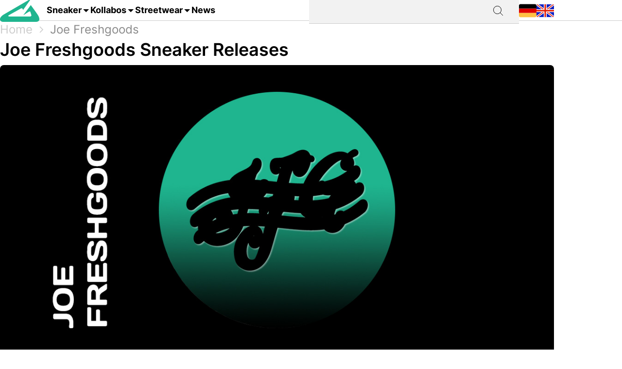

--- FILE ---
content_type: text/html; charset=utf-8
request_url: https://grailify.com/de/kollabo/joe-freshgoods
body_size: 15493
content:
<!DOCTYPE html>
<html lang="de">
  <head>
      <script
        src="https://cdn.clickwire.io/script.js"
        data-cwid="WRDBJMAG"
        defer>
      </script>
      <!-- Google tag (gtag.js) -->
      <script async src="https://www.googletagmanager.com/gtag/js?id=G-QQVQ5VP9HH"></script>
      <script>
        window.dataLayer = window.dataLayer || [];
        function gtag(){dataLayer.push(arguments);}
        gtag('js', new Date());

        gtag('config', 'G-QQVQ5VP9HH', {"resource_gid":"gid://grailify-backend/Category/3490"});
      </script>
      <!-- Facebook Pixel Code -->
      <script>
          !function(f,b,e,v,n,t,s)
          {if(f.fbq)return;n=f.fbq=function(){n.callMethod?
              n.callMethod.apply(n,arguments):n.queue.push(arguments)};
              if(!f._fbq)f._fbq=n;n.push=n;n.loaded=!0;n.version='2.0';
              n.queue=[];t=b.createElement(e);t.async=!0;
              t.src=v;s=b.getElementsByTagName(e)[0];
              s.parentNode.insertBefore(t,s)}(window, document,'script',
              'https://connect.facebook.net/en_US/fbevents.js');
          fbq('init', '119563738440055');
          fbq('track', 'PageView');
      </script>
      <noscript>
        <img height="1" width="1" style="display:none"
             src="https://www.facebook.com/tr?id=119563738440055&ev=PageView&noscript=1"/>
      </noscript>
      <!-- End Facebook Pixel Code -->
      <script>
        window._mnt = {
          publisherKey: '2y10dinxjfw5g7djk0exkdzujqd3szqxqpmapjtwyedkow8byont5m'
        };
      </script>


    <title>Joe Freshgoods kaufen – alle Releases im Blick mit grailify.com</title>
<meta name="description" content="Alle Joe Freshgoods Releases auf einen Blick. Bei Grailify findest Du alle Releases &amp; Restocks.">
<link rel="canonical" href="https://grailify.com/de/kollabo/joe-freshgoods">
<link rel="alternate" href="https://grailify.com/en/collab/joe-freshgoods" hreflang="en">
<link rel="alternate" href="https://grailify.com/de/kollabo/joe-freshgoods" hreflang="de">
<meta name="twitter:card" content="summary_large_image">
<meta name="twitter:site" content="@grailifyde">
<meta name="twitter:creator" content="@grailifyde">
<meta property="og:title" content="Joe Freshgoods kaufen – alle Releases im Blick mit grailify.com">
<meta property="og:description" content="Alle Joe Freshgoods Releases auf einen Blick. Bei Grailify findest Du alle Releases &amp; Restocks.">
<meta property="og:url" content="https://grailify.com/de/kollabo/joe-freshgoods">
<meta property="og:type" content="article">
<meta property="og:image" content="https://grailify.com/rails/active_storage/blobs/proxy/eyJfcmFpbHMiOnsiZGF0YSI6OTc3NTQ1LCJwdXIiOiJibG9iX2lkIn19--1bc1886efe2e16bc0ae9fff44f38fe265643c9b9/Joe%20Freshgoods.jpg">
<meta name="robots" content="index, follow">

    <link rel="icon" type="image/x-icon" href="/assets/favicon-23310c5de77cb0ba16d17831c2fa75d443ea674198f17fb693ec601cfbbad45f.ico">
    <meta name="viewport" content="width=device-width,initial-scale=1" />
    
    
    

    
    <link rel="stylesheet" href="/assets/application-95c3db714f2ac4c04a4e9b14caa968d07c7e8340988de9eb990650476f3d00fe.css" media="all" data-turbolinks-track="reload" />
    <script src="/vite/assets/application-D9utTETd.js" crossorigin="anonymous" type="module" data-turbolinks-track="reload" defer="defer"></script><link rel="modulepreload" href="/vite/assets/verbs-OnJNKDeP.js" as="script" crossorigin="anonymous" data-turbolinks-track="reload" defer="defer"><link rel="stylesheet" href="/vite/assets/application-BL5zN-Ft.css" media="screen" data-turbolinks-track="reload" defer="defer" />
    <script src="//platform.instagram.com/en_US/embeds.js" async="async"></script>

        <script type="application/ld+json">
    {"@context":"https://schema.org/","@type":"article","name":"Joe Freshgoods","dateModified":"2024-09-11T13:59:35+02:00","datePublished":"2023-01-30T16:29:47+01:00"}
  </script>

  </head>

<body>
  <div aria-label="App banner" role="region">
    <div class="app-banner"
     data-controller="dismissable-banner"
     data-dismissable-banner-type-value="app-banner"
     data-dismissable-banner-storage-key-value="appBannerDismissed"
     data-dismissable-banner-visibility-class-value="app-banner-visible"
     data-dismissable-banner-hidden-class-value="app-banner--hidden"
     data-dismissable-banner-requires-mobile-value="true"
     data-dismissable-banner-scroll-behavior-value="track"
     role="complementary"
     aria-live="polite"
     aria-label="Grailify Mobile App herunterladen">
  <button class="app-banner__close app-banner__close--large"
          data-action="click->dismissable-banner#close"
          aria-label="App-Banner schließen"
          type="button">
    <svg width="24" height="24" viewBox="0 0 24 24" fill="none" xmlns="http://www.w3.org/2000/svg" aria-hidden="true">
      <path d="M18 6L6 18M6 6L18 18" stroke="currentColor" stroke-width="1.5" stroke-linecap="round" stroke-linejoin="round"/>
    </svg>
  </button>

  <div class="app-banner__content">
    <div class="app-banner__logo">
      <img src="https://play-lh.googleusercontent.com/Z7tyMgDLAXdgqtMdvJWD1dkCdvTAs7rZAmPKlts9y6jRhQj_dCjStZggFnOsIX_tzLKl=w480-h960-rw"
           alt="Grailify App Logo"
           class="app-banner__logo-img"
           width="56"
           height="56"
           loading="lazy" />
    </div>

    <div class="app-banner__info">
      <div class="app-banner__title">Grailify - Sneaker Releases</div>
      <div class="app-banner__rating">
        <div class="app-banner__stars" aria-label="5 von 5 Sternen">
            <span class="app-banner__star" aria-hidden="true">&#9733;</span>
            <span class="app-banner__star" aria-hidden="true">&#9733;</span>
            <span class="app-banner__star" aria-hidden="true">&#9733;</span>
            <span class="app-banner__star" aria-hidden="true">&#9733;</span>
            <span class="app-banner__star" aria-hidden="true">&#9733;</span>
        </div>
        <span class="app-banner__rating-text">4,8 | Über 34k Bewertungen</span>
      </div>
    </div>

    <a href="#"
       class="app-banner__cta"
       data-dismissable-banner-target="ctaLink"
       data-action="click->dismissable-banner#redirectToStore"
       rel="noopener noreferrer">
      Zur App
    </a>
  </div>
</div>

  </div>

  <header>
    <nav role="navigation" data-controller="nav">
  <div class="sheet" hidden data-action="click->nav#closeNavigation"></div>
  <div class="navigation__content">
    <i class="icon icon-menu" data-action="click-&gt;nav#toggleNavigationFacet:prevent" data-nav-element-id-param="mobile"></i>
    <a class="brand" href="/de">
      <i class="icon icon-logo"></i>
</a>
    <a class="link dropable" data-action="click-&gt;nav#toggleNavigationFacet:prevent" data-nav-element-id-param="sneaker" href="/de/modelle">
      Sneaker
</a>    <a class="link dropable" data-action="click-&gt;nav#toggleNavigationFacet:prevent" data-nav-element-id-param="collabs" href="/de/kollabos">
      Kollabos
</a>    <a class="link dropable" data-action="click-&gt;nav#toggleNavigationFacet:prevent" data-nav-element-id-param="streetwear" href="/de/streetwear">
      Streetwear
</a>    <a class="link" href="/de/news">
      News
</a>
    <div class="search__bar" >
      <form action="/de/suche">
        <input class="search__bar__input" type="search" name="q" id="q_name_or_slug_cont" value="">
        <input type="submit" name="commit" value="" class="search__bar__submit" data-disable-with="Suchen">
      </form>
    </div>
    <i class="icon icon-search" data-action="click-&gt;nav#toggleMobileSearch"></i>

    <div class="locales">
        <a title="Deutsch" href="https://grailify.com/de/kollabo/joe-freshgoods"><i class="icon icon-german"></i></a>
        <a title="English" href="https://grailify.com/en/collab/joe-freshgoods"><i class="icon icon-english"></i></a>
    </div>
  </div>
  <aside class="sidebar sidebar--left navigation__overlay" hidden>
    <div data-nav-target="mobile">
      <a class="navigation__element" data-action="click-&gt;nav#toggleNavigationFacet:prevent" data-nav-element-id-param="sneaker" href="/de/modelle">
        <i class="icon icon-sneaker icon--main"></i>
        Sneaker
</a>      <a class="navigation__element" data-action="click-&gt;nav#toggleNavigationFacet:prevent" data-nav-element-id-param="collabs" href="/de/kollabos">
        <i class="icon icon-brands icon--main"></i>
        Kollabos
</a>      <a class="navigation__element" data-action="click-&gt;nav#toggleNavigationFacet:prevent" data-nav-element-id-param="streetwear" href="/de/streetwear">
        <i class="icon icon-category icon--main"></i>
        Streetwear
</a>      <a class="navigation__element" href="/de/news">
        <i class="icon icon-news icon--main"></i>
        News
</a>
      <section class="language__picker">
        <div class="navigation__element label">
          <i class="icon icon-language icon--main"></i>
          Sprache
        </div>
            <a title="Deutsch" class="navigation__element" href="https://grailify.com/de/kollabo/joe-freshgoods">
              <i class="icon icon-german icon--main"></i>
              Deutsch
</a>            <a title="English" class="navigation__element" href="https://grailify.com/en/collab/joe-freshgoods">
              <i class="icon icon-english icon--main"></i>
              English
</a>      </section>
    </div>
    
      <div data-nav-target="sneaker">
  <div class="navigation__element navigation__element__control text-bold" data-action="click->nav#toggleNavigationFacet" data-nav-element-id-param="sneaker">
    Sneaker
  </div>

  <div class="nav-mega-wrapper">
    <div class="nav-mega-grid">
      <div class="nav-mega-col">
        <h2>Sneaker Releases</h2>
<a href="/de/sneaker?aspect=upcoming">
  <div>Upcoming Releases</div>
</a><a href="/de/sneaker?aspect=latest">
  <div>Latest Releases</div>
</a><a href="/de/sneaker?aspect=recently_added">
  <div>Neu hinzugefügt</div>
</a><a href="/de/sneaker">
  <div>Alle Sneaker Releases</div>
</a>
      </div>
      <div class="nav-mega-col">
        <h2>Top Modelle</h2>
        <div class="nav-mega-auto-col-grid">
            <a href="/de/marke/air-jordan/1">1</a>
            <a href="/de/marke/nike/air-force-1">Air Force 1</a>
            <a href="/de/marke/nike/dunk">Dunk</a>
            <a href="/de/marke/adidas/350">Yeezy 350</a>
            <a href="/de/marke/nike/plus">Air Max Plus</a>
            <a href="/de/marke/nike/sb-dunk">SB Dunk</a>
            <a href="/de/marke/air-jordan/4">4</a>
            <a href="/de/marke/converse/chuck-70">Chuck 70</a>
            <a href="/de/marke/adidas/forum">Forum</a>
            <a href="/de/marke/adidas/adilette">Adilette</a>
            <a href="/de/marke/adidas/samba">Samba</a>
            <a href="/de/marke/nike/1-air-max">Air Max 1</a>
            <a href="/de/marke/adidas/campus">Campus</a>
            <a href="/de/marke/crocs/clog">Clog</a>
            <a href="/de/marke/adidas/superstar">Superstar</a>
            <a href="/de/marke/adidas/ultra-boost">Ultra Boost</a>
            <a href="/de/marke/air-jordan/3">3</a>
            <a href="/de/marke/new-balance/2002">2002</a>
        </div>
      </div>
      <div class="nav-mega-col">
        <h2>Top Brands <small><a style="font-weight: normal" href="/de/marken">Alle Brands</a></small></h2>
        <div class="grid-horizontal" style="gap: 2em">
            <div>
              <div><img src="https://grailify.com/rails/active_storage/representations/proxy/eyJfcmFpbHMiOnsiZGF0YSI6MzQ0NzQxLCJwdXIiOiJibG9iX2lkIn19--3a9e2638ebdc94806d0b556c8c62d2338352d658/eyJfcmFpbHMiOnsiZGF0YSI6eyJmb3JtYXQiOiJwbmciLCJyZXNpemVfdG9fbGltaXQiOls0OCw0OF19LCJwdXIiOiJ2YXJpYXRpb24ifX0=--fb73982459bc5b585f78a18c62b91de80a5e1175/nike.png" /></div>
              <div class="grid-vertical">
                  <a href="/de/marke/nike/air-force-1">Air Force 1</a>
                  <a href="/de/marke/nike/dunk">Dunk</a>
                  <a href="/de/marke/nike/270">Air Max 270</a>
                  <a href="/de/marke/nike/95">Air Max 95</a>
                  <a href="/de/marke/nike/blazer">Blazer</a>
                  <a href="/de/marke/nike/90">Air Max 90</a>
                  <a href="/de/marke/nike/plus">Air Max Plus</a>

                <a style="margin-top: 2em" href="/de/marke/nike">Alle Nike Sneaker</a>
              </div>
            </div>
            <div>
              <div><img src="https://grailify.com/rails/active_storage/representations/proxy/eyJfcmFpbHMiOnsiZGF0YSI6MzQ0NzQ1LCJwdXIiOiJibG9iX2lkIn19--3118a85c2247087a394391bd8b4c2e7fa3cf0595/eyJfcmFpbHMiOnsiZGF0YSI6eyJmb3JtYXQiOiJwbmciLCJyZXNpemVfdG9fbGltaXQiOls0OCw0OF19LCJwdXIiOiJ2YXJpYXRpb24ifX0=--fb73982459bc5b585f78a18c62b91de80a5e1175/Air%20Jordan.png" /></div>
              <div class="grid-vertical">
                  <a href="/de/marke/air-jordan/1">1</a>
                  <a href="/de/marke/air-jordan/3">3</a>
                  <a href="/de/marke/air-jordan/4">4</a>
                  <a href="/de/marke/air-jordan/5">5</a>
                  <a href="/de/marke/air-jordan/6">6</a>
                  <a href="/de/marke/air-jordan/11">11</a>
                  <a href="/de/marke/air-jordan/12">12</a>

                <a style="margin-top: 2em" href="/de/marke/air-jordan">Alle Air Jordan Sneaker</a>
              </div>
            </div>
            <div>
              <div><img src="https://grailify.com/rails/active_storage/representations/proxy/eyJfcmFpbHMiOnsiZGF0YSI6MzQ0NzQ4LCJwdXIiOiJibG9iX2lkIn19--e831bde46d5ccf3ca5a49c55cf4a7af900a8c33b/eyJfcmFpbHMiOnsiZGF0YSI6eyJmb3JtYXQiOiJwbmciLCJyZXNpemVfdG9fbGltaXQiOls0OCw0OF19LCJwdXIiOiJ2YXJpYXRpb24ifX0=--fb73982459bc5b585f78a18c62b91de80a5e1175/adidas.png" /></div>
              <div class="grid-vertical">
                  <a href="/de/marke/adidas/samba">Samba</a>
                  <a href="/de/marke/adidas/campus">Campus</a>
                  <a href="/de/marke/adidas/350">Yeezy 350</a>
                  <a href="/de/marke/adidas/adilette">Adilette</a>
                  <a href="/de/marke/adidas/forum">Forum</a>
                  <a href="/de/marke/adidas/ultra-boost">Ultra Boost</a>
                  <a href="/de/marke/adidas/nmd">NMD</a>

                <a style="margin-top: 2em" href="/de/marke/adidas">Alle adidas Sneaker</a>
              </div>
            </div>
            <div>
              <div><img src="https://grailify.com/rails/active_storage/representations/proxy/eyJfcmFpbHMiOnsiZGF0YSI6MzQ0NzYwLCJwdXIiOiJibG9iX2lkIn19--59d0e378ac84e66704937538412b5448b91b4e68/eyJfcmFpbHMiOnsiZGF0YSI6eyJmb3JtYXQiOiJwbmciLCJyZXNpemVfdG9fbGltaXQiOls0OCw0OF19LCJwdXIiOiJ2YXJpYXRpb24ifX0=--fb73982459bc5b585f78a18c62b91de80a5e1175/New%20Balance%20Logo.png" /></div>
              <div class="grid-vertical">
                  <a href="/de/marke/new-balance/550-05a757ed-f785-46b0-9553-9991f0959b27">550</a>
                  <a href="/de/marke/new-balance/2002">2002</a>
                  <a href="/de/marke/new-balance/1906">1906</a>
                  <a href="/de/marke/new-balance/574">574</a>
                  <a href="/de/marke/new-balance/90-60">90/60</a>
                  <a href="/de/marke/new-balance/530">530</a>
                  <a href="/de/marke/new-balance/990">990</a>

                <a style="margin-top: 2em" href="/de/marke/new-balance">Alle New Balance Sneaker</a>
              </div>
            </div>
        </div>
      </div>
      <div class="nav-mega-col">
        <h2>Featured Brands</h2>
        <div class="nav-mega-auto-col-grid" style="--rows: 4">
            <a href="/de/marke/puma">
              <img src="https://grailify.com/rails/active_storage/representations/proxy/eyJfcmFpbHMiOnsiZGF0YSI6MzQ0NzgzLCJwdXIiOiJibG9iX2lkIn19--ddf10f71566b19ec96611bbb76726b72cc0d77a4/eyJfcmFpbHMiOnsiZGF0YSI6eyJmb3JtYXQiOiJwbmciLCJyZXNpemVfdG9fbGltaXQiOls0OCw0OF19LCJwdXIiOiJ2YXJpYXRpb24ifX0=--fb73982459bc5b585f78a18c62b91de80a5e1175/Puma%20Logo.png" />
</a>            <a href="/de/marke/karhu">
              <img src="https://grailify.com/rails/active_storage/representations/proxy/eyJfcmFpbHMiOnsiZGF0YSI6NDU4OTg5LCJwdXIiOiJibG9iX2lkIn19--f2bd735457f0a791ed38a6eb4652f4bd191d993a/eyJfcmFpbHMiOnsiZGF0YSI6eyJmb3JtYXQiOiJwbmciLCJyZXNpemVfdG9fbGltaXQiOls0OCw0OF19LCJwdXIiOiJ2YXJpYXRpb24ifX0=--fb73982459bc5b585f78a18c62b91de80a5e1175/Karhu.png" />
</a>            <a href="/de/marke/reebok">
              <img src="https://grailify.com/rails/active_storage/representations/proxy/eyJfcmFpbHMiOnsiZGF0YSI6MzQ0NzczLCJwdXIiOiJibG9iX2lkIn19--19fbafc8023bf5370e7a445aeda3e511d7c7f611/eyJfcmFpbHMiOnsiZGF0YSI6eyJmb3JtYXQiOiJwbmciLCJyZXNpemVfdG9fbGltaXQiOls0OCw0OF19LCJwdXIiOiJ2YXJpYXRpb24ifX0=--fb73982459bc5b585f78a18c62b91de80a5e1175/Reebok%20Logo.png" />
</a>            <a href="/de/marke/vans">
              <img src="https://grailify.com/rails/active_storage/representations/proxy/eyJfcmFpbHMiOnsiZGF0YSI6MzQ0Nzg1LCJwdXIiOiJibG9iX2lkIn19--076a0730595fdd74e28f550b5f569f98e09eb067/eyJfcmFpbHMiOnsiZGF0YSI6eyJmb3JtYXQiOiJwbmciLCJyZXNpemVfdG9fbGltaXQiOls0OCw0OF19LCJwdXIiOiJ2YXJpYXRpb24ifX0=--fb73982459bc5b585f78a18c62b91de80a5e1175/Vans%20Logo.png" />
</a>            <a href="/de/marke/converse">
              <img src="https://grailify.com/rails/active_storage/representations/proxy/eyJfcmFpbHMiOnsiZGF0YSI6MzQ0NzU2LCJwdXIiOiJibG9iX2lkIn19--959954efe41f1ee837e3429205f934762912f784/eyJfcmFpbHMiOnsiZGF0YSI6eyJmb3JtYXQiOiJwbmciLCJyZXNpemVfdG9fbGltaXQiOls0OCw0OF19LCJwdXIiOiJ2YXJpYXRpb24ifX0=--fb73982459bc5b585f78a18c62b91de80a5e1175/Converse%20Logo.png" />
</a>            <a href="/de/marke/crocs">
              <img src="https://grailify.com/rails/active_storage/representations/proxy/eyJfcmFpbHMiOnsiZGF0YSI6NDU4ODQzLCJwdXIiOiJibG9iX2lkIn19--3aec54c4707cd28933f991e89b063dc805170531/eyJfcmFpbHMiOnsiZGF0YSI6eyJmb3JtYXQiOiJwbmciLCJyZXNpemVfdG9fbGltaXQiOls0OCw0OF19LCJwdXIiOiJ2YXJpYXRpb24ifX0=--fb73982459bc5b585f78a18c62b91de80a5e1175/Crocs.png" />
</a>            <a href="/de/marke/kangaroos">
              <img src="https://grailify.com/rails/active_storage/representations/proxy/eyJfcmFpbHMiOnsiZGF0YSI6OTcwNDMyLCJwdXIiOiJibG9iX2lkIn19--535f67cf9dccac2e1cc06c227c3673d0f8906cb2/eyJfcmFpbHMiOnsiZGF0YSI6eyJmb3JtYXQiOiJwbmciLCJyZXNpemVfdG9fbGltaXQiOls0OCw0OF19LCJwdXIiOiJ2YXJpYXRpb24ifX0=--fb73982459bc5b585f78a18c62b91de80a5e1175/Kangaroos%20Logo.png" />
</a>            <a href="/de/marke/saucony">
              <img src="https://grailify.com/rails/active_storage/representations/proxy/eyJfcmFpbHMiOnsiZGF0YSI6MzQ0Nzk3LCJwdXIiOiJibG9iX2lkIn19--d940b7ad150172d18ba00602b334680c5084f1f1/eyJfcmFpbHMiOnsiZGF0YSI6eyJmb3JtYXQiOiJwbmciLCJyZXNpemVfdG9fbGltaXQiOls0OCw0OF19LCJwdXIiOiJ2YXJpYXRpb24ifX0=--fb73982459bc5b585f78a18c62b91de80a5e1175/Saucony%20Logo.png" />
</a>            <a href="/de/marke/mizuno">
              <img src="https://grailify.com/rails/active_storage/representations/proxy/eyJfcmFpbHMiOnsiZGF0YSI6NDU5MTAxLCJwdXIiOiJibG9iX2lkIn19--5cb85adf07ed7e24084e8940471d933b42fb96e8/eyJfcmFpbHMiOnsiZGF0YSI6eyJmb3JtYXQiOiJwbmciLCJyZXNpemVfdG9fbGltaXQiOls0OCw0OF19LCJwdXIiOiJ2YXJpYXRpb24ifX0=--fb73982459bc5b585f78a18c62b91de80a5e1175/Mizuno.png" />
</a>            <a href="/de/marke/salomon">
              <img src="https://grailify.com/rails/active_storage/representations/proxy/eyJfcmFpbHMiOnsiZGF0YSI6NDU5MTY3LCJwdXIiOiJibG9iX2lkIn19--c092da6b3d0f4606cd601561ecf7069174d6dccb/eyJfcmFpbHMiOnsiZGF0YSI6eyJmb3JtYXQiOiJwbmciLCJyZXNpemVfdG9fbGltaXQiOls0OCw0OF19LCJwdXIiOiJ2YXJpYXRpb24ifX0=--fb73982459bc5b585f78a18c62b91de80a5e1175/Salomon.png" />
</a>            <a href="/de/marke/asics">
              <img src="https://grailify.com/rails/active_storage/representations/proxy/eyJfcmFpbHMiOnsiZGF0YSI6MzQ0NzcxLCJwdXIiOiJibG9iX2lkIn19--afb8cc9ddb2be056c92790f35219c45ad0818329/eyJfcmFpbHMiOnsiZGF0YSI6eyJmb3JtYXQiOiJwbmciLCJyZXNpemVfdG9fbGltaXQiOls0OCw0OF19LCJwdXIiOiJ2YXJpYXRpb24ifX0=--fb73982459bc5b585f78a18c62b91de80a5e1175/asics%20Logo.png" />
</a>            <a href="/de/marke/diadora">
              <img src="https://grailify.com/rails/active_storage/representations/proxy/eyJfcmFpbHMiOnsiZGF0YSI6MzQ0NzYyLCJwdXIiOiJibG9iX2lkIn19--b2f56081c999b94cbb6a6bd64af39fa7bda39ade/eyJfcmFpbHMiOnsiZGF0YSI6eyJmb3JtYXQiOiJwbmciLCJyZXNpemVfdG9fbGltaXQiOls0OCw0OF19LCJwdXIiOiJ2YXJpYXRpb24ifX0=--fb73982459bc5b585f78a18c62b91de80a5e1175/Diadora%20Logo.png" />
</a>        </div>
        <a style="margin-top: 2em; display: inline-block" href="/de/marken">Alle Brands</a>
      </div>
    </div>
  </div>
</div>
      <div data-nav-target="collabs">
  <div class="navigation__element navigation__element__control text-bold" data-action="click->nav#toggleNavigationFacet" data-nav-element-id-param="collabs">
    Kollabos
  </div>

  <div class="nav-mega-wrapper">
    <div class="nav-mega-grid">
      <div class="nav-mega-col">
        <h2>Sneaker Releases</h2>
<a href="/de/sneaker?aspect=upcoming">
  <div>Upcoming Releases</div>
</a><a href="/de/sneaker?aspect=latest">
  <div>Latest Releases</div>
</a><a href="/de/sneaker?aspect=recently_added">
  <div>Neu hinzugefügt</div>
</a><a href="/de/sneaker">
  <div>Alle Sneaker Releases</div>
</a>
      </div>
      <div class="nav-mega-col">
        <h2>Alle Kollabos
          <small><a style="font-weight: normal" href="/de/kollabos">Alle Kollabos</a></small>
        </h2>
        <div class="nav-mega-auto-col-grid">
            <div class="nav-heading">A</div>
              <a href="/de/kollabo/ader-error">ADER ERROR</a>
              <a href="/de/kollabo/arizona-iced-tea">AriZona Iced Tea</a>
              <a href="/de/kollabo/atmos">Atmos</a>
              <a href="/de/kollabo/awake-ny">Awake NY</a>
              <a href="/de/kollabo/asphaltgold">Asphaltgold</a>
            <div class="nav-heading">B</div>
              <a href="/de/kollabo/bad-bunny">Bad Bunny</a>
              <a href="/de/kollabo/bape">Bape</a>
              <a href="/de/kollabo/billie-eilish">Billie Eilish</a>
            <div class="nav-heading">C</div>
              <a href="/de/kollabo/cactus-plant-flea-market">Cactus Plant Flea Market</a>
              <a href="/de/kollabo/cardi-b">Cardi B</a>
              <a href="/de/kollabo/carhartt">Carhartt</a>
              <a href="/de/kollabo/clot">CLOT</a>
            <div class="nav-heading">D</div>
              <a href="/de/kollabo/disney">Disney</a>
              <a href="/de/kollabo/drake">Drake</a>
            <div class="nav-heading">E</div>
              <a href="/de/kollabo/eastside-golf">Eastside Golf</a>
            <div class="nav-heading">F</div>
              <a href="/de/kollabo/fear-of-god">Fear of God</a>
              <a href="/de/kollabo/frgmt">FRGMT</a>
            <div class="nav-heading">G</div>
              <a href="/de/kollabo/gucci">Gucci</a>
            <div class="nav-heading">H</div>
              <a href="/de/kollabo/human-made">Human Made</a>
            <div class="nav-heading">I</div>
              <a href="/de/kollabo/ivy-park">IVY PARK</a>
            <div class="nav-heading">J</div>
              <a href="/de/kollabo/joe-freshgoods">Joe Freshgoods</a>
            <div class="nav-heading">K</div>
              <a href="/de/kollabo/kasina">Kasina</a>
              <a href="/de/kollabo/kith">KITH</a>
            <div class="nav-heading">M</div>
              <a href="/de/kollabo/mark-gonzales">Mark Gonzales</a>
              <a href="/de/kollabo/martine-rose">Martine Rose</a>
              <a href="/de/kollabo/marvel">Marvel</a>
            <div class="nav-heading">P</div>
              <a href="/de/kollabo/palace">Palace</a>
              <a href="/de/kollabo/patta">Patta</a>
            <div class="nav-heading">R</div>
              <a href="/de/kollabo/rtfkt">RTFKT</a>
            <div class="nav-heading">S</div>
              <a href="/de/kollabo/salehe-bembury">Salehe Bembury</a>
              <a href="/de/kollabo/sean-wotherspoon">Sean Wotherspoon</a>
              <a href="/de/kollabo/size">Size?</a>
              <a href="/de/kollabo/slam-jam">Slam Jam</a>
              <a href="/de/kollabo/solebox">Solebox</a>
              <a href="/de/kollabo/south-park">South Park</a>
              <a href="/de/kollabo/stone-island">Stone Island</a>
              <a href="/de/kollabo/stuessy">Stüssy</a>
              <a href="/de/kollabo/supreme">Supreme</a>
            <div class="nav-heading">T</div>
              <a href="/de/kollabo/tom-sachs">Tom Sachs</a>
              <a href="/de/kollabo/travis-scott">Travis Scott</a>
        </div>
      </div>
    </div>
  </div>
</div>
      <div data-nav-target="streetwear">
  <div class="navigation__element navigation__element__control text-bold" data-action="click->nav#toggleNavigationFacet" data-nav-element-id-param="streetwear">
    Streetwear
  </div>

  <div class="nav-mega-wrapper">
    <div class="nav-mega-grid">
      <div class="nav-mega-col">
        <h2>Sneaker Releases</h2>
<a href="/de/sneaker?aspect=upcoming">
  <div>Upcoming Releases</div>
</a><a href="/de/sneaker?aspect=latest">
  <div>Latest Releases</div>
</a><a href="/de/sneaker?aspect=recently_added">
  <div>Neu hinzugefügt</div>
</a><a href="/de/sneaker">
  <div>Alle Sneaker Releases</div>
</a>
      </div>
      <div class="nav-mega-col">
        <h2>Streetwear
          <small><a style="font-weight: normal" href="/de/streetwear">Übersicht</a></small>
        </h2>
        <div class="nav-mega-auto-col-grid">
            <a href="/de/die-10-besten-accessoires">Die 10 besten Accessoires</a>
            <a href="/de/die-10-besten-cargohosen">Die 10 besten Cargohosen</a>
            <a href="/de/die-10-besten-flanell-jacken">Die 10 besten Flanell Jacken</a>
            <a href="/de/die-10-besten-hoodies">Die 10 besten Hoodies</a>
            <a href="/de/die-10-besten-jacken">Die 10 besten Jacken</a>
            <a href="/de/die-10-besten-jeans">Die 10 besten Jeans</a>
            <a href="/de/die-10-besten-longsleeves">Die 10 besten Longsleeves</a>
            <a href="/de/die-10-besten-oversized-hoodies">Die 10 besten Oversized Hoodies</a>
            <a href="/de/die-10-besten-shorts">Die 10 besten Shorts</a>
            <a href="/de/die-10-besten-sweatpants">Die 10 besten Sweatpants</a>
            <a href="/de/die-10-besten-sweatshirts">Die 10 besten Sweatshirts</a>
            <a href="/de/die-10-besten-t-shirts">Die 10 besten T-Shirts</a>
            <a href="/de/die-10-besten-westen">Die 10 besten Westen</a>
        </div>
      </div>
    </div>
  </div>
</div>
  </aside>
  <aside class="sidebar sidebar--left search__overlay" hidden>
    <div class="search__bar" >
      <form action="/de/suche">
        <input class="search__bar__input" type="search" placeholder="Suchbegriff" name="q" id="q_name_or_slug_cont" value="">
        <input type="submit" name="commit" value="" class="search__bar__submit" data-disable-with="Suchen">
      </form>
    </div>
<!--    <section class="search__bar__releases">-->
<!--      <h2></h2>-->
<!--      <p class="text-grey"></p>-->
<!--    </section>-->
  </aside>
</nav>

  </header>

  <aside>
    
  </aside>

  <nav id="breadcrumb">
      <div>
      <a href="/de">Home</a>
      <i class="icon icon-arrow_right_grey"></i>
      <a aria-current="page" href="/de/kollabo/joe-freshgoods">Joe Freshgoods</a>
      
    
    <script type="application/ld+json" id="structured-breadcrumbs">
      {"@context":"https://schema.org","@type":"BreadcrumbList","itemListElement":[{"@type":"ListItem","position":1,"item":{"@id":"https://grailify.com/de","name":"Home"}},{"@type":"ListItem","position":2,"item":{"@id":"https://grailify.com/de/kollabo/joe-freshgoods","name":"Joe Freshgoods"}}]}
    </script>
  </div>

  </nav>

  <main>
    
<article class="category" id="category_3490">
  <section>
    <h1 class="category__headline">
        Joe Freshgoods Sneaker Releases
    </h1>
    <picture><source srcset="/rails/active_storage/representations/proxy/eyJfcmFpbHMiOnsiZGF0YSI6OTc3NTQ1LCJwdXIiOiJibG9iX2lkIn19--1bc1886efe2e16bc0ae9fff44f38fe265643c9b9/eyJfcmFpbHMiOnsiZGF0YSI6eyJmb3JtYXQiOiJqcGciLCJyZXNpemVfdG9fZml0IjpbMTIwMCw2MjhdLCJxdWFsaXR5Ijo5NH0sInB1ciI6InZhcmlhdGlvbiJ9fQ==--da7fede9a3a8ba2182b0d44f5bc6a13be670b14c/Joe%20Freshgoods.jpg" type="image/webp"><img width="1200" height="628" class="heading-image category__image" loading="eager" title="Joe Freshgoods" alt="Joe Freshgoods" src="https://grailify.com/rails/active_storage/representations/proxy/eyJfcmFpbHMiOnsiZGF0YSI6OTc3NTQ1LCJwdXIiOiJibG9iX2lkIn19--1bc1886efe2e16bc0ae9fff44f38fe265643c9b9/eyJfcmFpbHMiOnsiZGF0YSI6eyJmb3JtYXQiOiJqcGciLCJyZXNpemVfdG9fZml0IjpbMTIwMCw2MjhdLCJxdWFsaXR5Ijo5NH0sInB1ciI6InZhcmlhdGlvbiJ9fQ==--da7fede9a3a8ba2182b0d44f5bc6a13be670b14c/Joe%20Freshgoods.jpg" /></picture>
    <div class="information" data-controller="readmore">
      <div class="text-grey shortened read-more text-justify" data-readmore-target="content">
          <div class="trix-content">
  <div>Die Hingabe des Designers Joe Mimran zu seinem Handwerk hat dazu geführt, dass große Marken wie Converse an seine Tür geklopft haben, um mit ihm zusammenzuarbeiten. Das hat zu einzigartigen und attraktiven Schuhen geführt, die sich alle als "Game Changer" erwiesen haben und ihre Kunden stets zufrieden stellen. Seine Marke Joe Fresh, die vor allem für ihre Schuhe bekannt ist, hat ihren Ursprung in Kanada und konnte in den USA zahlreiche Pop-up-Stores eröffnen. Dies führte zu einem immensen Erfolg, so dass ihnen unzählige Verträge angeboten wurden. So konnten sie ein großes Publikum erreichen, darunter Europa, den Nahen Osten, Nordafrika und Südkorea.<br><br>Angesichts ihrer einzigartigen und modischen Designs, ihres Komforts und ihrer Langlebigkeit ist es kein Wunder, dass sie in so kurzer Zeit so viel erreicht haben und jetzt mit Giganten wie Nike und adidas konkurrieren. Wie bereits erwähnt, haben ihre Kooperationen mit New Balance, Vans und Converse eine wichtige Rolle bei der Einführung modischer Schuhe gespielt und verschiedene Zielgruppen erreicht.<br><br></div><h2>Joe Freshgoods und seine kultigen Kollaborationen mit New Balance</h2><div>Der New Balance 9060 ist bekannt für seinen ungewöhnlichen Stil und seine einzigartige Farbauswahl. Er wurde und ist immer noch der Favorit aller Modefreaks. Er ist sowohl für Freizeit- als auch für Sportaktivitäten geeignet, da seine dicke und hohe Sohle Verletzungen vorbeugt.<br><br>Das Obermaterial ist einzigartig und faszinierend. Es besteht aus Canvas und netzartigem Material, damit der Schuh durch den offenen Belüftungsmechanismus atmen kann. Und der untere Teil ist, wo die Magie passiert; er wurde entworfen, um maximalen Komfort in den Schuhen zu bieten.<br><br></div><h3>New Balance 993 "Arctic Blue"</h3><div>Die Verwendung von satten silbernen Pastelltönen auf dem Obermaterial aus Wildleder in Kombination mit arktisch blauem Canvas-Material machte sie zu auffälligen Sneakern, die fast automatisch ausverkauft waren. Die einzigartige und perfekte Farbkombination sorgte für eine große Fangemeinde.<br><br>Der obere Teil des Schuhs ist aus silberfarbenem Mesh und arktisch blauem Canvas-Material gefertigt, wobei das Mesh ihn atmungsaktiv macht. Der untere Teil hat grüne Spuren, die mehr zu seiner Schönheit beitragen.</div>
</div>

      </div>
      <a
        class="text-bold read-more-link"
        data-readmore-target="link"
        data-action="click->readmore#show">Mehr lesen<i class="icon icon-arrow_down"></i></a>
    </div>
  </section>

  <div class="sheet-wrapper" >
    
<div class="crosslinks" data-controller="product-filter">
  <div class="button-wrapper">
    <a class="btn secondary small navigation-icon" data-action="click->product-filter#openDialog">
        Alle Kollabos
    </a>
  </div>

  <div class="sheet" data-action="click->product-filter#closeDialog" hidden>
  </div>
  <aside class="sidebar sidebar--right products__filter" hidden>
    <section>
      <div class="products__filter__element">
          <span class="text-bold icon-inline" data-action="click->product-filter#closeDialog">
            <i class="icon icon-arrow_left"></i>
               Alle Kollabos
          </span>
      </div>
        <div class="products__filter__element centered">
          <a href="https://grailify.com/de/kollabo/032c">032c</a>
        </div>
        <div class="products__filter__element centered">
          <a href="https://grailify.com/de/kollabo/3m">3M</a>
        </div>
        <div class="products__filter__element centered">
          <a href="https://grailify.com/de/kollabo/424">424</a>
        </div>
        <div class="products__filter__element centered">
          <a href="https://grailify.com/de/kollabo/above-the-clouds">Above The Clouds</a>
        </div>
        <div class="products__filter__element centered">
          <a href="https://grailify.com/de/kollabo/a-cold-wall">A COLD WALL</a>
        </div>
        <div class="products__filter__element centered">
          <a href="https://grailify.com/de/kollabo/acronym">Acronym</a>
        </div>
        <div class="products__filter__element centered">
          <a href="https://grailify.com/de/kollabo/action-bronson">Action Bronson</a>
        </div>
        <div class="products__filter__element centered">
          <a href="https://grailify.com/de/kollabo/ader-error">ADER ERROR</a>
        </div>
        <div class="products__filter__element centered">
          <a href="https://grailify.com/de/kollabo/afew">Afew</a>
        </div>
        <div class="products__filter__element centered">
          <a href="https://grailify.com/de/kollabo/aime-leon-dore">Aimé Leon Dore</a>
        </div>
        <div class="products__filter__element centered">
          <a href="https://grailify.com/de/kollabo/aleali-may">Aleali May</a>
        </div>
        <div class="products__filter__element centered">
          <a href="https://grailify.com/de/kollabo/alexander-wang">Alexander Wang</a>
        </div>
        <div class="products__filter__element centered">
          <a href="https://grailify.com/de/kollabo/allbirds">Allbirds</a>
        </div>
        <div class="products__filter__element centered">
          <a href="https://grailify.com/de/kollabo/alyx">ALYX</a>
        </div>
        <div class="products__filter__element centered">
          <a href="https://grailify.com/de/kollabo/a-ma-maniere">A Ma Maniere</a>
        </div>
        <div class="products__filter__element centered">
          <a href="https://grailify.com/de/kollabo/ambush">AMBUSH</a>
        </div>
        <div class="products__filter__element centered">
          <a href="https://grailify.com/de/kollabo/amongst-us">Amongst Us</a>
        </div>
        <div class="products__filter__element centered">
          <a href="https://grailify.com/de/kollabo/andre-saraiva">André Saraiva</a>
        </div>
        <div class="products__filter__element centered">
          <a href="https://grailify.com/de/kollabo/aries">Aries</a>
        </div>
        <div class="products__filter__element centered">
          <a href="https://grailify.com/de/kollabo/arizona-iced-tea">AriZona Iced Tea</a>
        </div>
        <div class="products__filter__element centered">
          <a href="https://grailify.com/de/kollabo/asphaltgold">Asphaltgold</a>
        </div>
        <div class="products__filter__element centered">
          <a href="https://grailify.com/de/kollabo/atelier-kamp">Atelier Kamp</a>
        </div>
        <div class="products__filter__element centered">
          <a href="https://grailify.com/de/kollabo/atmos">Atmos</a>
        </div>
        <div class="products__filter__element centered">
          <a href="https://grailify.com/de/kollabo/auralee">Auralee</a>
        </div>
        <div class="products__filter__element centered">
          <a href="https://grailify.com/de/kollabo/awake-ny">Awake NY</a>
        </div>
        <div class="products__filter__element centered">
          <a href="https://grailify.com/de/kollabo/bad-bunny">Bad Bunny</a>
        </div>
        <div class="products__filter__element centered">
          <a href="https://grailify.com/de/kollabo/bape">Bape</a>
        </div>
        <div class="products__filter__element centered">
          <a href="https://grailify.com/de/kollabo/bbc">BBC</a>
        </div>
        <div class="products__filter__element centered">
          <a href="https://grailify.com/de/kollabo/beams">Beams</a>
        </div>
        <div class="products__filter__element centered">
          <a href="https://grailify.com/de/kollabo/beavis-butthead">Beavis &amp; Butthead</a>
        </div>
        <div class="products__filter__element centered">
          <a href="https://grailify.com/de/kollabo/ben-jerry-s">Ben &amp; Jerry&#39;s</a>
        </div>
        <div class="products__filter__element centered">
          <a href="https://grailify.com/de/kollabo/bephies-beauty-supply">Bephies Beauty Supply</a>
        </div>
        <div class="products__filter__element centered">
          <a href="https://grailify.com/de/kollabo/billie-eilish">Billie Eilish</a>
        </div>
        <div class="products__filter__element centered">
          <a href="https://grailify.com/de/kollabo/blondey">Blondey</a>
        </div>
        <div class="products__filter__element centered">
          <a href="https://grailify.com/de/kollabo/blue-the-great">Blue The Great</a>
        </div>
        <div class="products__filter__element centered">
          <a href="https://grailify.com/de/kollabo/bob-marley">Bob Marley</a>
        </div>
        <div class="products__filter__element centered">
          <a href="https://grailify.com/de/kollabo/bodega">Bodega</a>
        </div>
        <div class="products__filter__element centered">
          <a href="https://grailify.com/de/kollabo/bornoriginals">BornOriginals</a>
        </div>
        <div class="products__filter__element centered">
          <a href="https://grailify.com/de/kollabo/brain-dead">Brain Dead</a>
        </div>
        <div class="products__filter__element centered">
          <a href="https://grailify.com/de/kollabo/bricks-wood">Bricks &amp; Wood</a>
        </div>
        <div class="products__filter__element centered">
          <a href="https://grailify.com/de/kollabo/bsmnt">BSMNT</a>
        </div>
        <div class="products__filter__element centered">
          <a href="https://grailify.com/de/kollabo/bstn">BSTN</a>
        </div>
        <div class="products__filter__element centered">
          <a href="https://grailify.com/de/kollabo/butter-goods">Butter Goods</a>
        </div>
        <div class="products__filter__element centered">
          <a href="https://grailify.com/de/kollabo/cactus-plant-flea-market">Cactus Plant Flea Market</a>
        </div>
        <div class="products__filter__element centered">
          <a href="https://grailify.com/de/kollabo/cali-dewitt">Cali Dewitt</a>
        </div>
        <div class="products__filter__element centered">
          <a href="https://grailify.com/de/kollabo/capital-bra">Capital Bra</a>
        </div>
        <div class="products__filter__element centered">
          <a href="https://grailify.com/de/kollabo/cardi-b">Cardi B</a>
        </div>
        <div class="products__filter__element centered">
          <a href="https://grailify.com/de/kollabo/carhartt">Carhartt</a>
        </div>
        <div class="products__filter__element centered">
          <a href="https://grailify.com/de/kollabo/carpet-company">Carpet Company</a>
        </div>
        <div class="products__filter__element centered">
          <a href="https://grailify.com/de/kollabo/cars">Cars</a>
        </div>
        <div class="products__filter__element centered">
          <a href="https://grailify.com/de/kollabo/casablanca">Casablanca</a>
        </div>
        <div class="products__filter__element centered">
          <a href="https://grailify.com/de/kollabo/cav-empt">Cav Empt</a>
        </div>
        <div class="products__filter__element centered">
          <a href="https://grailify.com/de/kollabo/cecilie-bahnsen">Cecilie Bahnsen</a>
        </div>
        <div class="products__filter__element centered">
          <a href="https://grailify.com/de/kollabo/cheetos">Cheetos</a>
        </div>
        <div class="products__filter__element centered">
          <a href="https://grailify.com/de/kollabo/circoloco">Circoloco</a>
        </div>
        <div class="products__filter__element centered">
          <a href="https://grailify.com/de/kollabo/civilist">Civilist</a>
        </div>
        <div class="products__filter__element centered">
          <a href="https://grailify.com/de/kollabo/clot">CLOT</a>
        </div>
        <div class="products__filter__element centered">
          <a href="https://grailify.com/de/kollabo/coca-cola">Coca Cola</a>
        </div>
        <div class="products__filter__element centered">
          <a href="https://grailify.com/de/kollabo/color-skates">Color Skates</a>
        </div>
        <div class="products__filter__element centered">
          <a href="https://grailify.com/de/kollabo/comme-des-garcons">Comme des Garcons</a>
        </div>
        <div class="products__filter__element centered">
          <a href="https://grailify.com/de/kollabo/concepts">Concepts</a>
        </div>
        <div class="products__filter__element centered">
          <a href="https://grailify.com/de/kollabo/corteiz">Corteiz</a>
        </div>
        <div class="products__filter__element centered">
          <a href="https://grailify.com/de/kollabo/c-p-company">C.P. Company</a>
        </div>
        <div class="products__filter__element centered">
          <a href="https://grailify.com/de/kollabo/cr7">CR7</a>
        </div>
        <div class="products__filter__element centered">
          <a href="https://grailify.com/de/kollabo/craig-green">Craig Green</a>
        </div>
        <div class="products__filter__element centered">
          <a href="https://grailify.com/de/kollabo/cuts-slices">Cuts &amp; Slices</a>
        </div>
        <div class="products__filter__element centered">
          <a href="https://grailify.com/de/kollabo/dapper-dan">Dapper Dan</a>
        </div>
        <div class="products__filter__element centered">
          <a href="https://grailify.com/de/kollabo/dc">DC</a>
        </div>
        <div class="products__filter__element centered">
          <a href="https://grailify.com/de/kollabo/deadhype">deadHYPE</a>
        </div>
        <div class="products__filter__element centered">
          <a href="https://grailify.com/de/kollabo/denham">DENHAM</a>
        </div>
        <div class="products__filter__element centered">
          <a href="https://grailify.com/de/kollabo/denim-tears">Denim Tears</a>
        </div>
        <div class="products__filter__element centered">
          <a href="https://grailify.com/de/kollabo/diego-najera">Diego Najera</a>
        </div>
        <div class="products__filter__element centered">
          <a href="https://grailify.com/de/kollabo/dime">DIME</a>
        </div>
        <div class="products__filter__element centered">
          <a href="https://grailify.com/de/kollabo/dior">Dior</a>
        </div>
        <div class="products__filter__element centered">
          <a href="https://grailify.com/de/kollabo/disney">Disney</a>
        </div>
        <div class="products__filter__element centered">
          <a href="https://grailify.com/de/kollabo/district-vision">District Vision</a>
        </div>
        <div class="products__filter__element centered">
          <a href="https://grailify.com/de/kollabo/dj-khaled">DJ Khaled</a>
        </div>
        <div class="products__filter__element centered">
          <a href="https://grailify.com/de/kollabo/dover-street-market">Dover Street Market</a>
        </div>
        <div class="products__filter__element centered">
          <a href="https://grailify.com/de/kollabo/dragon-ball-z">Dragon Ball Z</a>
        </div>
        <div class="products__filter__element centered">
          <a href="https://grailify.com/de/kollabo/drake">Drake</a>
        </div>
        <div class="products__filter__element centered">
          <a href="https://grailify.com/de/kollabo/dungeons-dragons">Dungeons &amp; Dragons</a>
        </div>
        <div class="products__filter__element centered">
          <a href="https://grailify.com/de/kollabo/ea-sports">EA Sports</a>
        </div>
        <div class="products__filter__element centered">
          <a href="https://grailify.com/de/kollabo/eastside-golf">Eastside Golf</a>
        </div>
        <div class="products__filter__element centered">
          <a href="https://grailify.com/de/kollabo/ebay">eBay</a>
        </div>
        <div class="products__filter__element centered">
          <a href="https://grailify.com/de/kollabo/eminem">Eminem</a>
        </div>
        <div class="products__filter__element centered">
          <a href="https://grailify.com/de/kollabo/end-b8a77819-143a-463d-a5db-27741c50166e">END.</a>
        </div>
        <div class="products__filter__element centered">
          <a href="https://grailify.com/de/kollabo/ennoy">Ennoy</a>
        </div>
        <div class="products__filter__element centered">
          <a href="https://grailify.com/de/kollabo/espn">ESPN</a>
        </div>
        <div class="products__filter__element centered">
          <a href="https://grailify.com/de/kollabo/extra-butter">Extra Butter</a>
        </div>
        <div class="products__filter__element centered">
          <a href="https://grailify.com/de/kollabo/faust">FAUST</a>
        </div>
        <div class="products__filter__element centered">
          <a href="https://grailify.com/de/kollabo/fc-arsenal">FC Arsenal</a>
        </div>
        <div class="products__filter__element centered">
          <a href="https://grailify.com/de/kollabo/fc-bayern-muenchen">FC Bayern München</a>
        </div>
        <div class="products__filter__element centered">
          <a href="https://grailify.com/de/kollabo/fear-of-god">Fear of God</a>
        </div>
        <div class="products__filter__element centered">
          <a href="https://grailify.com/de/kollabo/feng-chen-wang">Feng Chen Wang</a>
        </div>
        <div class="products__filter__element centered">
          <a href="https://grailify.com/de/kollabo/fenty">Fenty</a>
        </div>
        <div class="products__filter__element centered">
          <a href="https://grailify.com/de/kollabo/final-fantasy">Final Fantasy</a>
        </div>
        <div class="products__filter__element centered">
          <a href="https://grailify.com/de/kollabo/foot-locker">Foot Locker</a>
        </div>
        <div class="products__filter__element centered">
          <a href="https://grailify.com/de/kollabo/footpatrol">Footpatrol</a>
        </div>
        <div class="products__filter__element centered">
          <a href="https://grailify.com/de/kollabo/footshop">Footshop</a>
        </div>
        <div class="products__filter__element centered">
          <a href="https://grailify.com/de/kollabo/fpar">FPAR</a>
        </div>
        <div class="products__filter__element centered">
          <a href="https://grailify.com/de/kollabo/frame-skate">Frame Skate</a>
        </div>
        <div class="products__filter__element centered">
          <a href="https://grailify.com/de/kollabo/frgmt">FRGMT</a>
        </div>
        <div class="products__filter__element centered">
          <a href="https://grailify.com/de/kollabo/froskate">FroSkate</a>
        </div>
        <div class="products__filter__element centered">
          <a href="https://grailify.com/de/kollabo/ftc">FTC</a>
        </div>
        <div class="products__filter__element centered">
          <a href="https://grailify.com/de/kollabo/fucking-awesome">Fucking Awesome</a>
        </div>
        <div class="products__filter__element centered">
          <a href="https://grailify.com/de/kollabo/futura-laboratories">Futura Laboratories</a>
        </div>
        <div class="products__filter__element centered">
          <a href="https://grailify.com/de/kollabo/game-of-thrones">Game of Thrones</a>
        </div>
        <div class="products__filter__element centered">
          <a href="https://grailify.com/de/kollabo/gatorade">Gatorade</a>
        </div>
        <div class="products__filter__element centered">
          <a href="https://grailify.com/de/kollabo/g-dragon">G-Dragon</a>
        </div>
        <div class="products__filter__element centered">
          <a href="https://grailify.com/de/kollabo/ghostbusters">Ghostbusters</a>
        </div>
        <div class="products__filter__element centered">
          <a href="https://grailify.com/de/kollabo/girls-are-awesome">Girls Are Awesome</a>
        </div>
        <div class="products__filter__element centered">
          <a href="https://grailify.com/de/kollabo/glory-hole">Glory Hole</a>
        </div>
        <div class="products__filter__element centered">
          <a href="https://grailify.com/de/kollabo/gnarhunters">Gnarhunters</a>
        </div>
        <div class="products__filter__element centered">
          <a href="https://grailify.com/de/kollabo/golf-le-fleur">Golf Le Fleur</a>
        </div>
        <div class="products__filter__element centered">
          <a href="https://grailify.com/de/kollabo/golf-wang">Golf Wang</a>
        </div>
        <div class="products__filter__element centered">
          <a href="https://grailify.com/de/kollabo/gore-tex">Gore-Tex</a>
        </div>
        <div class="products__filter__element centered">
          <a href="https://grailify.com/de/kollabo/grateful-dead-bears">Grateful Dead Bears</a>
        </div>
        <div class="products__filter__element centered">
          <a href="https://grailify.com/de/kollabo/grubenhelden">Grubenhelden</a>
        </div>
        <div class="products__filter__element centered">
          <a href="https://grailify.com/de/kollabo/gucci">Gucci</a>
        </div>
        <div class="products__filter__element centered">
          <a href="https://grailify.com/de/kollabo/gundam">Gundam</a>
        </div>
        <div class="products__filter__element centered">
          <a href="https://grailify.com/de/kollabo/gyakusou">Gyakusou</a>
        </div>
        <div class="products__filter__element centered">
          <a href="https://grailify.com/de/kollabo/hanon">Hanon</a>
        </div>
        <div class="products__filter__element centered">
          <a href="https://grailify.com/de/kollabo/haribo">Haribo</a>
        </div>
        <div class="products__filter__element centered">
          <a href="https://grailify.com/de/kollabo/harry-potter">Harry Potter</a>
        </div>
        <div class="products__filter__element centered">
          <a href="https://grailify.com/de/kollabo/hebru-brantley">Hebru Brantley</a>
        </div>
        <div class="products__filter__element centered">
          <a href="https://grailify.com/de/kollabo/heitor-da-silva">Heitor Da Silva</a>
        </div>
        <div class="products__filter__element centered">
          <a href="https://grailify.com/de/kollabo/hello-kitty">Hello Kitty</a>
        </div>
        <div class="products__filter__element centered">
          <a href="https://grailify.com/de/kollabo/hender-scheme">Hender Scheme</a>
        </div>
        <div class="products__filter__element centered">
          <a href="https://grailify.com/de/kollabo/hey-tea">Hey Tea</a>
        </div>
        <div class="products__filter__element centered">
          <a href="https://grailify.com/de/kollabo/hidden-ny">Hidden NY</a>
        </div>
        <div class="products__filter__element centered">
          <a href="https://grailify.com/de/kollabo/highsnobiety">Highsnobiety</a>
        </div>
        <div class="products__filter__element centered">
          <a href="https://grailify.com/de/kollabo/hot-ones">Hot Ones</a>
        </div>
        <div class="products__filter__element centered">
          <a href="https://grailify.com/de/kollabo/huf">HUF</a>
        </div>
        <div class="products__filter__element centered">
          <a href="https://grailify.com/de/kollabo/human-made">Human Made</a>
        </div>
        <div class="products__filter__element centered">
          <a href="https://grailify.com/de/kollabo/inan-batman">Inan Batman</a>
        </div>
        <div class="products__filter__element centered">
          <a href="https://grailify.com/de/kollabo/indigo-herz">Indigo Herz</a>
        </div>
        <div class="products__filter__element centered">
          <a href="https://grailify.com/de/kollabo/inter-miami-fc">Inter Miami FC</a>
        </div>
        <div class="products__filter__element centered">
          <a href="https://grailify.com/de/kollabo/irak">Irak</a>
        </div>
        <div class="products__filter__element centered">
          <a href="https://grailify.com/de/kollabo/isabel-marant">Isabel Marant</a>
        </div>
        <div class="products__filter__element centered">
          <a href="https://grailify.com/de/kollabo/ishod-wair-x-magnus-walker">Ishod Wair x Magnus Walker</a>
        </div>
        <div class="products__filter__element centered">
          <a href="https://grailify.com/de/kollabo/ivy-park">IVY PARK</a>
        </div>
        <div class="products__filter__element centered">
          <a href="https://grailify.com/de/kollabo/jacquemus">Jacquemus</a>
        </div>
        <div class="products__filter__element centered">
          <a href="https://grailify.com/de/kollabo/jaden-smith">Jaden Smith</a>
        </div>
        <div class="products__filter__element centered">
          <a href="https://grailify.com/de/kollabo/jae-tips">Jae Tips</a>
        </div>
        <div class="products__filter__element centered">
          <a href="https://grailify.com/de/kollabo/jaegermeister">Jägermeister</a>
        </div>
        <div class="products__filter__element centered">
          <a href="https://grailify.com/de/kollabo/james-bond">James Bond</a>
        </div>
        <div class="products__filter__element centered">
          <a href="https://grailify.com/de/kollabo/j-balvin">J Balvin</a>
        </div>
        <div class="products__filter__element centered">
          <a href="https://grailify.com/de/kollabo/jelly-belly">Jelly Belly</a>
        </div>
        <div class="products__filter__element centered">
          <a href="https://grailify.com/de/kollabo/jeremy-scott">Jeremy Scott</a>
        </div>
        <div class="products__filter__element centered">
          <a href="https://grailify.com/de/kollabo/jjjjound">JJJJound</a>
        </div>
        <div class="products__filter__element centered">
          <a href="https://grailify.com/de/kollabo/jonah-hill">Jonah Hill</a>
        </div>
        <div class="products__filter__element centered">
          <a href="https://grailify.com/de/kollabo/just-don">Just Don</a>
        </div>
        <div class="products__filter__element centered">
          <a href="https://grailify.com/de/kollabo/juun-j">Juun.J</a>
        </div>
        <div class="products__filter__element centered">
          <a href="https://grailify.com/de/kollabo/juventus-f-c">Juventus F.C.</a>
        </div>
        <div class="products__filter__element centered">
          <a href="https://grailify.com/de/kollabo/kader-sylla">Kader Sylla</a>
        </div>
        <div class="products__filter__element centered">
          <a href="https://grailify.com/de/kollabo/kasina">Kasina</a>
        </div>
        <div class="products__filter__element centered">
          <a href="https://grailify.com/de/kollabo/kaws">KAWS</a>
        </div>
        <div class="products__filter__element centered">
          <a href="https://grailify.com/de/kollabo/kcdc">KCDC</a>
        </div>
        <div class="products__filter__element centered">
          <a href="https://grailify.com/de/kollabo/kendrick-lamar">Kendrick Lamar</a>
        </div>
        <div class="products__filter__element centered">
          <a href="https://grailify.com/de/kollabo/kenzo">Kenzo</a>
        </div>
        <div class="products__filter__element centered">
          <a href="https://grailify.com/de/kollabo/kerwin-frost">Kerwin Frost</a>
        </div>
        <div class="products__filter__element centered">
          <a href="https://grailify.com/de/kollabo/kid-cudi">Kid Cudi</a>
        </div>
        <div class="products__filter__element centered">
          <a href="https://grailify.com/de/kollabo/kidsuper">KidSuper</a>
        </div>
        <div class="products__filter__element centered">
          <a href="https://grailify.com/de/kollabo/kiko-kostadinov">Kiko Kostadinov</a>
        </div>
        <div class="products__filter__element centered">
          <a href="https://grailify.com/de/kollabo/kim-jones">Kim Jones</a>
        </div>
        <div class="products__filter__element centered">
          <a href="https://grailify.com/de/kollabo/kith">KITH</a>
        </div>
        <div class="products__filter__element centered">
          <a href="https://grailify.com/de/kollabo/korn">Korn</a>
        </div>
        <div class="products__filter__element centered">
          <a href="https://grailify.com/de/kollabo/kung-fu-panda">Kung Fu Panda</a>
        </div>
        <div class="products__filter__element centered">
          <a href="https://grailify.com/de/kollabo/kylian-mbappe">Kylian Mbappe</a>
        </div>
        <div class="products__filter__element centered">
          <a href="https://grailify.com/de/kollabo/la-casa-de-papel">La Casa De Papel</a>
        </div>
        <div class="products__filter__element centered">
          <a href="https://grailify.com/de/kollabo/lebron-james">LeBron James</a>
        </div>
        <div class="products__filter__element centered">
          <a href="https://grailify.com/de/kollabo/lego">LEGO</a>
        </div>
        <div class="products__filter__element centered">
          <a href="https://grailify.com/de/kollabo/levis">Levis</a>
        </div>
        <div class="products__filter__element centered">
          <a href="https://grailify.com/de/kollabo/lfc">LFC</a>
        </div>
        <div class="products__filter__element centered">
          <a href="https://grailify.com/de/kollabo/lil-dre">Lil Dre</a>
        </div>
        <div class="products__filter__element centered">
          <a href="https://grailify.com/de/kollabo/lionel-messi">Lionel Messi</a>
        </div>
        <div class="products__filter__element centered">
          <a href="https://grailify.com/de/kollabo/louis-vuitton">Louis Vuitton</a>
        </div>
        <div class="products__filter__element centered">
          <a href="https://grailify.com/de/kollabo/lucas-puig">Lucas Puig</a>
        </div>
        <div class="products__filter__element centered">
          <a href="https://grailify.com/de/kollabo/luka-doncic">Luka Doncic</a>
        </div>
        <div class="products__filter__element centered">
          <a href="https://grailify.com/de/kollabo/maha">Maha</a>
        </div>
        <div class="products__filter__element centered">
          <a href="https://grailify.com/de/kollabo/maharishi">Maharishi</a>
        </div>
        <div class="products__filter__element centered">
          <a href="https://grailify.com/de/kollabo/maison-chateau-rouge">Maison Château Rouge</a>
        </div>
        <div class="products__filter__element centered">
          <a href="https://grailify.com/de/kollabo/maison-margiela">Maison Margiela</a>
        </div>
        <div class="products__filter__element centered">
          <a href="https://grailify.com/de/kollabo/marimekko">Marimekko</a>
        </div>
        <div class="products__filter__element centered">
          <a href="https://grailify.com/de/kollabo/market">MARKET</a>
        </div>
        <div class="products__filter__element centered">
          <a href="https://grailify.com/de/kollabo/mark-gonzales">Mark Gonzales</a>
        </div>
        <div class="products__filter__element centered">
          <a href="https://grailify.com/de/kollabo/martine-ali">Martine Ali</a>
        </div>
        <div class="products__filter__element centered">
          <a href="https://grailify.com/de/kollabo/martine-rose">Martine Rose</a>
        </div>
        <div class="products__filter__element centered">
          <a href="https://grailify.com/de/kollabo/marvel">Marvel</a>
        </div>
        <div class="products__filter__element centered">
          <a href="https://grailify.com/de/kollabo/mcdonald-s">McDonald&#39;s</a>
        </div>
        <div class="products__filter__element centered">
          <a href="https://grailify.com/de/kollabo/mcm">MCM</a>
        </div>
        <div class="products__filter__element centered">
          <a href="https://grailify.com/de/kollabo/meissen">Meissen</a>
        </div>
        <div class="products__filter__element centered">
          <a href="https://grailify.com/de/kollabo/melody-ehsani">Melody Ehsani</a>
        </div>
        <div class="products__filter__element centered">
          <a href="https://grailify.com/de/kollabo/mimi-plange">Mimi Plange</a>
        </div>
        <div class="products__filter__element centered">
          <a href="https://grailify.com/de/kollabo/minions">Minions</a>
        </div>
        <div class="products__filter__element centered">
          <a href="https://grailify.com/de/kollabo/missing-link">Missing Link</a>
        </div>
        <div class="products__filter__element centered">
          <a href="https://grailify.com/de/kollabo/missoni">Missoni</a>
        </div>
        <div class="products__filter__element centered">
          <a href="https://grailify.com/de/kollabo/m-ms">M&amp;MS</a>
        </div>
        <div class="products__filter__element centered">
          <a href="https://grailify.com/de/kollabo/mmw">MMW</a>
        </div>
        <div class="products__filter__element centered">
          <a href="https://grailify.com/de/kollabo/mohamed-salah">Mohamed Salah</a>
        </div>
        <div class="products__filter__element centered">
          <a href="https://grailify.com/de/kollabo/moncler">Moncler</a>
        </div>
        <div class="products__filter__element centered">
          <a href="https://grailify.com/de/kollabo/naked-copenhagen">NAKED Copenhagen</a>
        </div>
        <div class="products__filter__element centered">
          <a href="https://grailify.com/de/kollabo/nanamica">Nanamica</a>
        </div>
        <div class="products__filter__element centered">
          <a href="https://grailify.com/de/kollabo/naruto">Naruto</a>
        </div>
        <div class="products__filter__element centered">
          <a href="https://grailify.com/de/kollabo/nasa">NASA</a>
        </div>
        <div class="products__filter__element centered">
          <a href="https://grailify.com/de/kollabo/national-park-foundation">National Park Foundation</a>
        </div>
        <div class="products__filter__element centered">
          <a href="https://grailify.com/de/kollabo/nba">NBA</a>
        </div>
        <div class="products__filter__element centered">
          <a href="https://grailify.com/de/kollabo/neckface">Neckface</a>
        </div>
        <div class="products__filter__element centered">
          <a href="https://grailify.com/de/kollabo/neighborhood">Neighborhood</a>
        </div>
        <div class="products__filter__element centered">
          <a href="https://grailify.com/de/kollabo/neymar-jr">Neymar Jr</a>
        </div>
        <div class="products__filter__element centered">
          <a href="https://grailify.com/de/kollabo/nice-kicks">Nice Kicks</a>
        </div>
        <div class="products__filter__element centered">
          <a href="https://grailify.com/de/kollabo/nicole-mclaughlin">Nicole McLaughlin</a>
        </div>
        <div class="products__filter__element centered">
          <a href="https://grailify.com/de/kollabo/nigel-sylvester">Nigel Sylvester</a>
        </div>
        <div class="products__filter__element centered">
          <a href="https://grailify.com/de/kollabo/nike-sb">Nike SB</a>
        </div>
        <div class="products__filter__element centered">
          <a href="https://grailify.com/de/kollabo/nina-chanel-abney">Nina Chanel Abney</a>
        </div>
        <div class="products__filter__element centered">
          <a href="https://grailify.com/de/kollabo/ninja">Ninja</a>
        </div>
        <div class="products__filter__element centered">
          <a href="https://grailify.com/de/kollabo/noah">NOAH</a>
        </div>
        <div class="products__filter__element centered">
          <a href="https://grailify.com/de/kollabo/nocta">NOCTA</a>
        </div>
        <div class="products__filter__element centered">
          <a href="https://grailify.com/de/kollabo/norse-projects">Norse Projects</a>
        </div>
        <div class="products__filter__element centered">
          <a href="https://grailify.com/de/kollabo/no-sleep-rave-club">No Sleep Rave Club</a>
        </div>
        <div class="products__filter__element centered">
          <a href="https://grailify.com/de/kollabo/notre">Notre</a>
        </div>
        <div class="products__filter__element centered">
          <a href="https://grailify.com/de/kollabo/obj">OBJ</a>
        </div>
        <div class="products__filter__element centered">
          <a href="https://grailify.com/de/kollabo/offspring">OFFSPRING</a>
        </div>
        <div class="products__filter__element centered">
          <a href="https://grailify.com/de/kollabo/off-white">Off-White</a>
        </div>
        <div class="products__filter__element centered">
          <a href="https://grailify.com/de/kollabo/one-block-down">One Block Down</a>
        </div>
        <div class="products__filter__element centered">
          <a href="https://grailify.com/de/kollabo/one-piece">One Piece</a>
        </div>
        <div class="products__filter__element centered">
          <a href="https://grailify.com/de/kollabo/oski">Oski</a>
        </div>
        <div class="products__filter__element centered">
          <a href="https://grailify.com/de/kollabo/overkill">Overkill</a>
        </div>
        <div class="products__filter__element centered">
          <a href="https://grailify.com/de/kollabo/palace">Palace</a>
        </div>
        <div class="products__filter__element centered">
          <a href="https://grailify.com/de/kollabo/palm-angels">Palm Angels</a>
        </div>
        <div class="products__filter__element centered">
          <a href="https://grailify.com/de/kollabo/pam">PAM</a>
        </div>
        <div class="products__filter__element centered">
          <a href="https://grailify.com/de/kollabo/parley">Parley</a>
        </div>
        <div class="products__filter__element centered">
          <a href="https://grailify.com/de/kollabo/parra">Parra</a>
        </div>
        <div class="products__filter__element centered">
          <a href="https://grailify.com/de/kollabo/parris-goebel">Parris Goebel</a>
        </div>
        <div class="products__filter__element centered">
          <a href="https://grailify.com/de/kollabo/pass-port">Pass~Port</a>
        </div>
        <div class="products__filter__element centered">
          <a href="https://grailify.com/de/kollabo/patta">Patta</a>
        </div>
        <div class="products__filter__element centered">
          <a href="https://grailify.com/de/kollabo/paul-rodriguez">Paul Rodriguez</a>
        </div>
        <div class="products__filter__element centered">
          <a href="https://grailify.com/de/kollabo/pawnshop">Pawnshop</a>
        </div>
        <div class="products__filter__element centered">
          <a href="https://grailify.com/de/kollabo/peaceminusone">PEACEMINUSONE</a>
        </div>
        <div class="products__filter__element centered">
          <a href="https://grailify.com/de/kollabo/pglang">pgLang</a>
        </div>
        <div class="products__filter__element centered">
          <a href="https://grailify.com/de/kollabo/pharrell-williams">Pharrell Williams</a>
        </div>
        <div class="products__filter__element centered">
          <a href="https://grailify.com/de/kollabo/playstation">Playstation</a>
        </div>
        <div class="products__filter__element centered">
          <a href="https://grailify.com/de/kollabo/pleasures">Pleasures</a>
        </div>
        <div class="products__filter__element centered">
          <a href="https://grailify.com/de/kollabo/pokemon">Pokemon</a>
        </div>
        <div class="products__filter__element centered">
          <a href="https://grailify.com/de/kollabo/pop-trading-company">POP Trading Company</a>
        </div>
        <div class="products__filter__element centered">
          <a href="https://grailify.com/de/kollabo/porsche">Porsche</a>
        </div>
        <div class="products__filter__element centered">
          <a href="https://grailify.com/de/kollabo/power-rangers">Power Rangers</a>
        </div>
        <div class="products__filter__element centered">
          <a href="https://grailify.com/de/kollabo/prada">Prada</a>
        </div>
        <div class="products__filter__element centered">
          <a href="https://grailify.com/de/kollabo/premium-goods">Premium Goods</a>
        </div>
        <div class="products__filter__element centered">
          <a href="https://grailify.com/de/kollabo/pringles">Pringles</a>
        </div>
        <div class="products__filter__element centered">
          <a href="https://grailify.com/de/kollabo/psg">PSG</a>
        </div>
        <div class="products__filter__element centered">
          <a href="https://grailify.com/de/kollabo/quartersnacks">Quartersnacks</a>
        </div>
        <div class="products__filter__element centered">
          <a href="https://grailify.com/de/kollabo/readymade">READYMADE</a>
        </div>
        <div class="products__filter__element centered">
          <a href="https://grailify.com/de/kollabo/real-madrid">Real Madrid</a>
        </div>
        <div class="products__filter__element centered">
          <a href="https://grailify.com/de/kollabo/rhuigi">Rhuigi</a>
        </div>
        <div class="products__filter__element centered">
          <a href="https://grailify.com/de/kollabo/rich-paul">Rich Paul</a>
        </div>
        <div class="products__filter__element centered">
          <a href="https://grailify.com/de/kollabo/rick-morty">Rick &amp; Morty</a>
        </div>
        <div class="products__filter__element centered">
          <a href="https://grailify.com/de/kollabo/rick-owens">Rick Owens</a>
        </div>
        <div class="products__filter__element centered">
          <a href="https://grailify.com/de/kollabo/rimowa">Rimowa</a>
        </div>
        <div class="products__filter__element centered">
          <a href="https://grailify.com/de/kollabo/rocafella">Rocafella</a>
        </div>
        <div class="products__filter__element centered">
          <a href="https://grailify.com/de/kollabo/rtfkt">RTFKT</a>
        </div>
        <div class="products__filter__element centered">
          <a href="https://grailify.com/de/kollabo/run-dmc">Run-DMC</a>
        </div>
        <div class="products__filter__element centered">
          <a href="https://grailify.com/de/kollabo/run-the-jewels">Run The Jewels</a>
        </div>
        <div class="products__filter__element centered">
          <a href="https://grailify.com/de/kollabo/ruohan-wang">Ruohan Wang</a>
        </div>
        <div class="products__filter__element centered">
          <a href="https://grailify.com/de/kollabo/russell-westbrook">Russell Westbrook</a>
        </div>
        <div class="products__filter__element centered">
          <a href="https://grailify.com/de/kollabo/sacai">Sacai</a>
        </div>
        <div class="products__filter__element centered">
          <a href="https://grailify.com/de/kollabo/salehe-bembury">Salehe Bembury</a>
        </div>
        <div class="products__filter__element centered">
          <a href="https://grailify.com/de/kollabo/sean-cliver">Sean Cliver</a>
        </div>
        <div class="products__filter__element centered">
          <a href="https://grailify.com/de/kollabo/sean-pablo">Sean Pablo</a>
        </div>
        <div class="products__filter__element centered">
          <a href="https://grailify.com/de/kollabo/sean-wotherspoon">Sean Wotherspoon</a>
        </div>
        <div class="products__filter__element centered">
          <a href="https://grailify.com/de/kollabo/serena-williams">Serena Williams</a>
        </div>
        <div class="products__filter__element centered">
          <a href="https://grailify.com/de/kollabo/shelflife">Shelflife</a>
        </div>
        <div class="products__filter__element centered">
          <a href="https://grailify.com/de/kollabo/size">Size?</a>
        </div>
        <div class="products__filter__element centered">
          <a href="https://grailify.com/de/kollabo/skepta">Skepta</a>
        </div>
        <div class="products__filter__element centered">
          <a href="https://grailify.com/de/kollabo/sky-high-farm">Sky High Farm</a>
        </div>
        <div class="products__filter__element centered">
          <a href="https://grailify.com/de/kollabo/slam-jam">Slam Jam</a>
        </div>
        <div class="products__filter__element centered">
          <a href="https://grailify.com/de/kollabo/smiley">Smiley</a>
        </div>
        <div class="products__filter__element centered">
          <a href="https://grailify.com/de/kollabo/sneakerbaas">Sneakerbaas</a>
        </div>
        <div class="products__filter__element centered">
          <a href="https://grailify.com/de/kollabo/sneakersnstuff">Sneakersnstuff</a>
        </div>
        <div class="products__filter__element centered">
          <a href="https://grailify.com/de/kollabo/sneeze">Sneeze</a>
        </div>
        <div class="products__filter__element centered">
          <a href="https://grailify.com/de/kollabo/snow-peak">Snow Peak</a>
        </div>
        <div class="products__filter__element centered">
          <a href="https://grailify.com/de/kollabo/social-status">Social Status</a>
        </div>
        <div class="products__filter__element centered">
          <a href="https://grailify.com/de/kollabo/solebox">Solebox</a>
        </div>
        <div class="products__filter__element centered">
          <a href="https://grailify.com/de/kollabo/solefly">SoleFly</a>
        </div>
        <div class="products__filter__element centered">
          <a href="https://grailify.com/de/kollabo/song-for-the-mute">Song For The Mute</a>
        </div>
        <div class="products__filter__element centered">
          <a href="https://grailify.com/de/kollabo/sophia-chang">Sophia Chang</a>
        </div>
        <div class="products__filter__element centered">
          <a href="https://grailify.com/de/kollabo/soulgoods">SoulGoods</a>
        </div>
        <div class="products__filter__element centered">
          <a href="https://grailify.com/de/kollabo/south-park">South Park</a>
        </div>
        <div class="products__filter__element centered">
          <a href="https://grailify.com/de/kollabo/space-jam">Space Jam</a>
        </div>
        <div class="products__filter__element centered">
          <a href="https://grailify.com/de/kollabo/spongebob-squarepants">Spongebob Squarepants</a>
        </div>
        <div class="products__filter__element centered">
          <a href="https://grailify.com/de/kollabo/sporty-rich">Sporty &amp; Rich</a>
        </div>
        <div class="products__filter__element centered">
          <a href="https://grailify.com/de/kollabo/staple">Staple</a>
        </div>
        <div class="products__filter__element centered">
          <a href="https://grailify.com/de/kollabo/star-wars">Star Wars</a>
        </div>
        <div class="products__filter__element centered">
          <a href="https://grailify.com/de/kollabo/stash">Stash</a>
        </div>
        <div class="products__filter__element centered">
          <a href="https://grailify.com/de/kollabo/stella-mccartney">Stella McCartney</a>
        </div>
        <div class="products__filter__element centered">
          <a href="https://grailify.com/de/kollabo/stingwater">Stingwater</a>
        </div>
        <div class="products__filter__element centered">
          <a href="https://grailify.com/de/kollabo/stone-island">Stone Island</a>
        </div>
        <div class="products__filter__element centered">
          <a href="https://grailify.com/de/kollabo/strangelove">StrangeLove</a>
        </div>
        <div class="products__filter__element centered">
          <a href="https://grailify.com/de/kollabo/stranger-things">Stranger Things</a>
        </div>
        <div class="products__filter__element centered">
          <a href="https://grailify.com/de/kollabo/stray-rats">Stray Rats</a>
        </div>
        <div class="products__filter__element centered">
          <a href="https://grailify.com/de/kollabo/street-fighter">Street Fighter</a>
        </div>
        <div class="products__filter__element centered">
          <a href="https://grailify.com/de/kollabo/stuessy">Stüssy</a>
        </div>
        <div class="products__filter__element centered">
          <a href="https://grailify.com/de/kollabo/superfly">Superfly</a>
        </div>
        <div class="products__filter__element centered">
          <a href="https://grailify.com/de/kollabo/supreme">Supreme</a>
        </div>
        <div class="products__filter__element centered">
          <a href="https://grailify.com/de/kollabo/svd">SVD</a>
        </div>
        <div class="products__filter__element centered">
          <a href="https://grailify.com/de/kollabo/swarovski">Swarovski</a>
        </div>
        <div class="products__filter__element centered">
          <a href="https://grailify.com/de/kollabo/taegeukdang">Taegeukdang</a>
        </div>
        <div class="products__filter__element centered">
          <a href="https://grailify.com/de/kollabo/teddy-santis">Teddy Santis</a>
        </div>
        <div class="products__filter__element centered">
          <a href="https://grailify.com/de/kollabo/teenage-mutant-ninja-turtles">Teenage Mutant Ninja Turtles</a>
        </div>
        <div class="products__filter__element centered">
          <a href="https://grailify.com/de/kollabo/thatboii">THATBOII</a>
        </div>
        <div class="products__filter__element centered">
          <a href="https://grailify.com/de/kollabo/the-apartment">The Apartment</a>
        </div>
        <div class="products__filter__element centered">
          <a href="https://grailify.com/de/kollabo/the-basement">The Basement</a>
        </div>
        <div class="products__filter__element centered">
          <a href="https://grailify.com/de/kollabo/the-grinch">The Grinch</a>
        </div>
        <div class="products__filter__element centered">
          <a href="https://grailify.com/de/kollabo/the-mighty-ducks">The Mighty Ducks</a>
        </div>
        <div class="products__filter__element centered">
          <a href="https://grailify.com/de/kollabo/the-powerpuff-girls">The Powerpuff Girls</a>
        </div>
        <div class="products__filter__element centered">
          <a href="https://grailify.com/de/kollabo/the-simpsons">The Simpsons</a>
        </div>
        <div class="products__filter__element centered">
          <a href="https://grailify.com/de/kollabo/thisisneverthat">thisisneverthat</a>
        </div>
        <div class="products__filter__element centered">
          <a href="https://grailify.com/de/kollabo/tiffany-co">Tiffany &amp; Co</a>
        </div>
        <div class="products__filter__element centered">
          <a href="https://grailify.com/de/kollabo/titan">Titan</a>
        </div>
        <div class="products__filter__element centered">
          <a href="https://grailify.com/de/kollabo/tokyo-design-studio">Tokyo Design Studio</a>
        </div>
        <div class="products__filter__element centered">
          <a href="https://grailify.com/de/kollabo/tom-jerry">Tom &amp; Jerry</a>
        </div>
        <div class="products__filter__element centered">
          <a href="https://grailify.com/de/kollabo/tom-sachs">Tom Sachs</a>
        </div>
        <div class="products__filter__element centered">
          <a href="https://grailify.com/de/kollabo/tonys-chocolonely">Tonys Chocolonely</a>
        </div>
        <div class="products__filter__element centered">
          <a href="https://grailify.com/de/kollabo/toy-story">Toy Story</a>
        </div>
        <div class="products__filter__element centered">
          <a href="https://grailify.com/de/kollabo/transformers">Transformers</a>
        </div>
        <div class="products__filter__element centered">
          <a href="https://grailify.com/de/kollabo/trap-kitchen">Trap Kitchen</a>
        </div>
        <div class="products__filter__element centered">
          <a href="https://grailify.com/de/kollabo/travis-scott">Travis Scott</a>
        </div>
        <div class="products__filter__element centered">
          <a href="https://grailify.com/de/kollabo/trophy-room">Trophy Room</a>
        </div>
        <div class="products__filter__element centered">
          <a href="https://grailify.com/de/kollabo/turnstile">Turnstile</a>
        </div>
        <div class="products__filter__element centered">
          <a href="https://grailify.com/de/kollabo/two-18">Two 18</a>
        </div>
        <div class="products__filter__element centered">
          <a href="https://grailify.com/de/kollabo/tyrrell-winston">Tyrrell Winston</a>
        </div>
        <div class="products__filter__element centered">
          <a href="https://grailify.com/de/kollabo/unaffected">UNAFFECTED</a>
        </div>
        <div class="products__filter__element centered">
          <a href="https://grailify.com/de/kollabo/undercover">Undercover</a>
        </div>
        <div class="products__filter__element centered">
          <a href="https://grailify.com/de/kollabo/undftd">UNDFTD</a>
        </div>
        <div class="products__filter__element centered">
          <a href="https://grailify.com/de/kollabo/uninterrupted">Uninterrupted</a>
        </div>
        <div class="products__filter__element centered">
          <a href="https://grailify.com/de/kollabo/union-berlin">Union Berlin</a>
        </div>
        <div class="products__filter__element centered">
          <a href="https://grailify.com/de/kollabo/union-la">Union LA</a>
        </div>
        <div class="products__filter__element centered">
          <a href="https://grailify.com/de/kollabo/university-of-miami">University Of Miami</a>
        </div>
        <div class="products__filter__element centered">
          <a href="https://grailify.com/de/kollabo/uno">UNO</a>
        </div>
        <div class="products__filter__element centered">
          <a href="https://grailify.com/de/kollabo/veneda-carter">Veneda Carter</a>
        </div>
        <div class="products__filter__element centered">
          <a href="https://grailify.com/de/kollabo/wales-bonner">Wales Bonner</a>
        </div>
        <div class="products__filter__element centered">
          <a href="https://grailify.com/de/kollabo/wasted-youth">Wasted Youth</a>
        </div>
        <div class="products__filter__element centered">
          <a href="https://grailify.com/de/kollabo/white-mountaineering">White Mountaineering</a>
        </div>
        <div class="products__filter__element centered">
          <a href="https://grailify.com/de/kollabo/why-so-sad">Why So Sad?</a>
        </div>
        <div class="products__filter__element centered">
          <a href="https://grailify.com/de/kollabo/wood-wood">Wood Wood</a>
        </div>
        <div class="products__filter__element centered">
          <a href="https://grailify.com/de/kollabo/wtaps">WTAPS</a>
        </div>
        <div class="products__filter__element centered">
          <a href="https://grailify.com/de/kollabo/xbox">XBOX</a>
        </div>
        <div class="products__filter__element centered">
          <a href="https://grailify.com/de/kollabo/youth-of-paris">Youth Of Paris</a>
        </div>
        <div class="products__filter__element centered">
          <a href="https://grailify.com/de/kollabo/yu-gi-oh">Yu-Gi-Oh!</a>
        </div>
        <div class="products__filter__element centered">
          <a href="https://grailify.com/de/kollabo/zion-williamson">Zion Williamson</a>
        </div>
    </section>
  </aside>
</div>

    
<div data-controller="product-filter" class="filter">
  <div class="products__controls">
    <button class="btn secondary small navigation-icon" data-action="click->product-filter#openDialog">
      Filter
      <i class="icon icon-filter"></i>
    </button>

  </div>

  <div class="sheet" data-action="click->product-filter#closeDialog" hidden></div>

  <aside class="sidebar sidebar--right products__filter" hidden>
    
      <div id="product-filter-app" data-locale="de" data-categories-url="/de/kategorie.json" data-colors="[{&quot;color&quot;:&quot;beige&quot;,&quot;name&quot;:&quot;Beige&quot;,&quot;color_hex&quot;:&quot;#F5F5DC&quot;},{&quot;color&quot;:&quot;black&quot;,&quot;name&quot;:&quot;Schwarz&quot;,&quot;color_hex&quot;:&quot;#000000&quot;},{&quot;color&quot;:&quot;blue&quot;,&quot;name&quot;:&quot;Blau&quot;,&quot;color_hex&quot;:&quot;#0000FF&quot;},{&quot;color&quot;:&quot;brown&quot;,&quot;name&quot;:&quot;Braun&quot;,&quot;color_hex&quot;:&quot;#964B00&quot;},{&quot;color&quot;:&quot;gold&quot;,&quot;name&quot;:&quot;Gold&quot;,&quot;color_hex&quot;:&quot;#FFD700&quot;},{&quot;color&quot;:&quot;green&quot;,&quot;name&quot;:&quot;Grün&quot;,&quot;color_hex&quot;:&quot;#008000&quot;},{&quot;color&quot;:&quot;grey&quot;,&quot;name&quot;:&quot;Grau&quot;,&quot;color_hex&quot;:&quot;#808080&quot;},{&quot;color&quot;:&quot;multicolor&quot;,&quot;name&quot;:&quot;Multicolor&quot;,&quot;color_hex&quot;:&quot;#808080&quot;},{&quot;color&quot;:&quot;navy&quot;,&quot;name&quot;:&quot;Navy&quot;,&quot;color_hex&quot;:&quot;#202A44&quot;},{&quot;color&quot;:&quot;orange&quot;,&quot;name&quot;:&quot;Orange&quot;,&quot;color_hex&quot;:&quot;#FFA500&quot;},{&quot;color&quot;:&quot;pink&quot;,&quot;name&quot;:&quot;Rosa&quot;,&quot;color_hex&quot;:&quot;#FF69B4&quot;},{&quot;color&quot;:&quot;purple&quot;,&quot;name&quot;:&quot;Violett&quot;,&quot;color_hex&quot;:&quot;#800080&quot;},{&quot;color&quot;:&quot;red&quot;,&quot;name&quot;:&quot;Rot&quot;,&quot;color_hex&quot;:&quot;#FF0000&quot;},{&quot;color&quot;:&quot;silver&quot;,&quot;name&quot;:&quot;Silber&quot;,&quot;color_hex&quot;:&quot;#C0C0C0&quot;},{&quot;color&quot;:&quot;turquoise&quot;,&quot;name&quot;:&quot;Türkis&quot;,&quot;color_hex&quot;:&quot;#30D5C8&quot;},{&quot;color&quot;:&quot;white&quot;,&quot;name&quot;:&quot;Weiß&quot;,&quot;color_hex&quot;:&quot;#FFFFFF&quot;},{&quot;color&quot;:&quot;yellow&quot;,&quot;name&quot;:&quot;Gelb&quot;,&quot;color_hex&quot;:&quot;#FFFF00&quot;}]" data-skip-filters="[&quot;category&quot;]" data-sizes="[&quot;15&quot;,&quot;16&quot;,&quot;17&quot;,&quot;18.5&quot;,&quot;19.5&quot;,&quot;21&quot;,&quot;22&quot;,&quot;23.5&quot;,&quot;25&quot;,&quot;26&quot;,&quot;27&quot;,&quot;27.5&quot;,&quot;28&quot;,&quot;28.5&quot;,&quot;29.5&quot;,&quot;30&quot;,&quot;31&quot;,&quot;31.5&quot;,&quot;32&quot;,&quot;33&quot;,&quot;33.5&quot;,&quot;34&quot;,&quot;35&quot;,&quot;35.5&quot;,&quot;36&quot;,&quot;36.5&quot;,&quot;37&quot;,&quot;37.5&quot;,&quot;38&quot;,&quot;38.5&quot;,&quot;39&quot;,&quot;40&quot;,&quot;40.5&quot;,&quot;41&quot;,&quot;41.5&quot;,&quot;42&quot;,&quot;42.5&quot;,&quot;43&quot;,&quot;43.5&quot;,&quot;44&quot;,&quot;44.5&quot;,&quot;45&quot;,&quot;45.5&quot;,&quot;46&quot;,&quot;46.5&quot;,&quot;47&quot;,&quot;47.5&quot;,&quot;48&quot;,&quot;48.5&quot;,&quot;49&quot;,&quot;49.5&quot;,&quot;50&quot;,&quot;50.5&quot;,&quot;51&quot;,&quot;51.5&quot;,&quot;52&quot;,&quot;52.5&quot;,&quot;53&quot;,&quot;53.5&quot;,&quot;54.5&quot;,&quot;55.5&quot;]"></div>
  </aside>
</div>

  </div>

    <div data-controller="pagination">
  <div class="grid" data-pagination-target="entries" id="paginated">
    
<a href="/de/sneaker/joe-freshgoods-x-new-balance-abzorb-2010-snakeskin" class="product product__tile" id="product_360446">
    <figure class="copyright-container">
      <picture><source srcset="/rails/active_storage/representations/proxy/eyJfcmFpbHMiOnsiZGF0YSI6MjI0MjUyMSwicHVyIjoiYmxvYl9pZCJ9fQ==--52988d13e2efda324561c16ecc950d0dc3c484a0/eyJfcmFpbHMiOnsiZGF0YSI6eyJmb3JtYXQiOiJqcGciLCJyZXNpemVfdG9fZml0IjpbMzAwLDMwMF0sInF1YWxpdHkiOjkwfSwicHVyIjoidmFyaWF0aW9uIn19--67c0afdabfa12c061e3bf15cdf1ee68be9c21e2e/eyJidWNrZXQiOiJic3RuLWltYWdlLXNl%20(12).jpg" type="image/webp"><img width="300" height="300" class="product__tile__image" loading="eager" title="Joe Freshgoods x New Balance Abzorb 2010 &quot;Snakeskin&quot; | U2010JG1" alt="Joe Freshgoods x New Balance Abzorb 2010 &quot;Snakeskin&quot; | U2010JG1" src="https://grailify.com/rails/active_storage/representations/proxy/eyJfcmFpbHMiOnsiZGF0YSI6MjI0MjUyMSwicHVyIjoiYmxvYl9pZCJ9fQ==--52988d13e2efda324561c16ecc950d0dc3c484a0/eyJfcmFpbHMiOnsiZGF0YSI6eyJmb3JtYXQiOiJqcGciLCJyZXNpemVfdG9fZml0IjpbMzAwLDMwMF0sInF1YWxpdHkiOjkwfSwicHVyIjoidmFyaWF0aW9uIn19--67c0afdabfa12c061e3bf15cdf1ee68be9c21e2e/eyJidWNrZXQiOiJic3RuLWltYWdlLXNl%20(12).jpg" /></picture>

</figure>  <div class="horizontal-dist">
    <h3 class="product__tile__name text-bold text-small">Joe Freshgoods x New Balance Abzorb 2010 &quot;Snakeskin&quot;</h3>
  </div>

  <div class="horizontal-dist product__pricing">
    &nbsp;
    <div class="product_grid_price_360446">
      <div class="loading-spinner" aria-hidden="true">
        <div class="spinner"></div>
        <span class="loading-text">Lädt...</span>
      </div>
</div>  </div>

  <hr class="product__tile__divider"/>
  <div class="product__tile__meta horizontal-dist">
    <span class="product__tile__meta__release text-small text-grey">
      <div class="product_grid_release_360446">
        <div class="loading-spinner" aria-hidden="true">
          <div class="spinner"></div>
          <span class="loading-text">Lädt...</span>
        </div>
</div>    </span>
    
  </div>
  <turbo-frame style="display: none" id="product_grid_360446" src="/de/sneaker/joe-freshgoods-x-new-balance-abzorb-2010-snakeskin"></turbo-frame>
</a>
<a href="/de/sneaker/joe-freshgoods-x-new-balance-992-made-in-usa" class="product product__tile" id="product_328644">
    <figure class="copyright-container">
      <picture><source srcset="/rails/active_storage/representations/proxy/eyJfcmFpbHMiOnsiZGF0YSI6MTk5MjkwNCwicHVyIjoiYmxvYl9pZCJ9fQ==--938d204c29aea369451044d5fd0afb8cbdf7d080/eyJfcmFpbHMiOnsiZGF0YSI6eyJmb3JtYXQiOiJqcGciLCJyZXNpemVfdG9fZml0IjpbMzAwLDMwMF0sInF1YWxpdHkiOjkwfSwicHVyIjoidmFyaWF0aW9uIn19--67c0afdabfa12c061e3bf15cdf1ee68be9c21e2e/eyJidWNrZXQiOiJic3RuLWltYWdlLXNl%20-%202025-02-13T090137.326.jpg" type="image/webp"><img width="300" height="300" class="product__tile__image" loading="eager" title="Joe Freshgoods x New Balance 992 Made in USA | U992JG1" alt="Joe Freshgoods x New Balance 992 Made in USA | U992JG1" src="https://grailify.com/rails/active_storage/representations/proxy/eyJfcmFpbHMiOnsiZGF0YSI6MTk5MjkwNCwicHVyIjoiYmxvYl9pZCJ9fQ==--938d204c29aea369451044d5fd0afb8cbdf7d080/eyJfcmFpbHMiOnsiZGF0YSI6eyJmb3JtYXQiOiJqcGciLCJyZXNpemVfdG9fZml0IjpbMzAwLDMwMF0sInF1YWxpdHkiOjkwfSwicHVyIjoidmFyaWF0aW9uIn19--67c0afdabfa12c061e3bf15cdf1ee68be9c21e2e/eyJidWNrZXQiOiJic3RuLWltYWdlLXNl%20-%202025-02-13T090137.326.jpg" /></picture>

</figure>  <div class="horizontal-dist">
    <h3 class="product__tile__name text-bold text-small">Joe Freshgoods x New Balance 992 Made in USA</h3>
  </div>

  <div class="horizontal-dist product__pricing">
    &nbsp;
    <div class="product_grid_price_328644">
      <div class="loading-spinner" aria-hidden="true">
        <div class="spinner"></div>
        <span class="loading-text">Lädt...</span>
      </div>
</div>  </div>

  <hr class="product__tile__divider"/>
  <div class="product__tile__meta horizontal-dist">
    <span class="product__tile__meta__release text-small text-grey">
      <div class="product_grid_release_328644">
        <div class="loading-spinner" aria-hidden="true">
          <div class="spinner"></div>
          <span class="loading-text">Lädt...</span>
        </div>
</div>    </span>
    
  </div>
  <turbo-frame style="display: none" id="product_grid_328644" src="/de/sneaker/joe-freshgoods-x-new-balance-992-made-in-usa"></turbo-frame>
</a>
<a href="/de/sneaker/joe-freshgoods-x-new-balance-990v6-baltic-sea" class="product product__tile" id="product_305648">
    <figure class="copyright-container">
      <picture><source srcset="/rails/active_storage/representations/proxy/eyJfcmFpbHMiOnsiZGF0YSI6MTg0ODY4MSwicHVyIjoiYmxvYl9pZCJ9fQ==--280273bbb8dc592f905d0034fd8784e4338067e2/eyJfcmFpbHMiOnsiZGF0YSI6eyJmb3JtYXQiOiJqcGciLCJyZXNpemVfdG9fZml0IjpbMzAwLDMwMF0sInF1YWxpdHkiOjkwfSwicHVyIjoidmFyaWF0aW9uIn19--67c0afdabfa12c061e3bf15cdf1ee68be9c21e2e/produktbild%20vorlage%20grau%20(4).jpg" type="image/webp"><img width="300" height="300" class="product__tile__image" loading="eager" title="Joe Freshgoods x New Balance 990v6 &quot;Baltic Sea&quot; | U990JG6" alt="Joe Freshgoods x New Balance 990v6 &quot;Baltic Sea&quot; | U990JG6" src="https://grailify.com/rails/active_storage/representations/proxy/eyJfcmFpbHMiOnsiZGF0YSI6MTg0ODY4MSwicHVyIjoiYmxvYl9pZCJ9fQ==--280273bbb8dc592f905d0034fd8784e4338067e2/eyJfcmFpbHMiOnsiZGF0YSI6eyJmb3JtYXQiOiJqcGciLCJyZXNpemVfdG9fZml0IjpbMzAwLDMwMF0sInF1YWxpdHkiOjkwfSwicHVyIjoidmFyaWF0aW9uIn19--67c0afdabfa12c061e3bf15cdf1ee68be9c21e2e/produktbild%20vorlage%20grau%20(4).jpg" /></picture>

</figure>  <div class="horizontal-dist">
    <h3 class="product__tile__name text-bold text-small">Joe Freshgoods x New Balance 990v6 &quot;Baltic Sea&quot;</h3>
  </div>

  <div class="horizontal-dist product__pricing">
    &nbsp;
    <div class="product_grid_price_305648">
      <div class="loading-spinner" aria-hidden="true">
        <div class="spinner"></div>
        <span class="loading-text">Lädt...</span>
      </div>
</div>  </div>

  <hr class="product__tile__divider"/>
  <div class="product__tile__meta horizontal-dist">
    <span class="product__tile__meta__release text-small text-grey">
      <div class="product_grid_release_305648">
        <div class="loading-spinner" aria-hidden="true">
          <div class="spinner"></div>
          <span class="loading-text">Lädt...</span>
        </div>
</div>    </span>
    
  </div>
  <turbo-frame style="display: none" id="product_grid_305648" src="/de/sneaker/joe-freshgoods-x-new-balance-990v6-baltic-sea"></turbo-frame>
</a>
<a href="/de/sneaker/joe-freshgoods-x-new-balance-1000" class="product product__tile" id="product_270857">
    <figure class="copyright-container">
      <picture><source srcset="/rails/active_storage/representations/proxy/eyJfcmFpbHMiOnsiZGF0YSI6MTYyNzc1OCwicHVyIjoiYmxvYl9pZCJ9fQ==--bf223aec7035f16909d42ed666267de2461ef48a/eyJfcmFpbHMiOnsiZGF0YSI6eyJmb3JtYXQiOiJqcGciLCJyZXNpemVfdG9fZml0IjpbMzAwLDMwMF0sInF1YWxpdHkiOjkwfSwicHVyIjoidmFyaWF0aW9uIn19--67c0afdabfa12c061e3bf15cdf1ee68be9c21e2e/m1000jf1_nb_02_i.jpg" type="image/webp"><img width="300" height="300" class="product__tile__image" loading="eager" title="Joe Freshgoods x New Balance 1000 | M1000JF1" alt="Joe Freshgoods x New Balance 1000 | M1000JF1" src="https://grailify.com/rails/active_storage/representations/proxy/eyJfcmFpbHMiOnsiZGF0YSI6MTYyNzc1OCwicHVyIjoiYmxvYl9pZCJ9fQ==--bf223aec7035f16909d42ed666267de2461ef48a/eyJfcmFpbHMiOnsiZGF0YSI6eyJmb3JtYXQiOiJqcGciLCJyZXNpemVfdG9fZml0IjpbMzAwLDMwMF0sInF1YWxpdHkiOjkwfSwicHVyIjoidmFyaWF0aW9uIn19--67c0afdabfa12c061e3bf15cdf1ee68be9c21e2e/m1000jf1_nb_02_i.jpg" /></picture>

</figure>  <div class="horizontal-dist">
    <h3 class="product__tile__name text-bold text-small">Joe Freshgoods x New Balance 1000</h3>
  </div>

  <div class="horizontal-dist product__pricing">
    &nbsp;
    <div class="product_grid_price_270857">
      <div class="loading-spinner" aria-hidden="true">
        <div class="spinner"></div>
        <span class="loading-text">Lädt...</span>
      </div>
</div>  </div>

  <hr class="product__tile__divider"/>
  <div class="product__tile__meta horizontal-dist">
    <span class="product__tile__meta__release text-small text-grey">
      <div class="product_grid_release_270857">
        <div class="loading-spinner" aria-hidden="true">
          <div class="spinner"></div>
          <span class="loading-text">Lädt...</span>
        </div>
</div>    </span>
    
  </div>
  <turbo-frame style="display: none" id="product_grid_270857" src="/de/sneaker/joe-freshgoods-x-new-balance-1000"></turbo-frame>
</a>
<a href="/de/sneaker/joe-freshgoods-x-new-balance-990v4-marshmallow-made-in-usa" class="product product__tile" id="product_240459">
    <figure class="copyright-container">
      <picture><source srcset="/rails/active_storage/representations/proxy/eyJfcmFpbHMiOnsiZGF0YSI6MTI5NjkxNCwicHVyIjoiYmxvYl9pZCJ9fQ==--726c3d4ed52bf7f47361650b6896d6cd352924d8/eyJfcmFpbHMiOnsiZGF0YSI6eyJmb3JtYXQiOiJqcGciLCJyZXNpemVfdG9fZml0IjpbMzAwLDMwMF0sInF1YWxpdHkiOjkwfSwicHVyIjoidmFyaWF0aW9uIn19--67c0afdabfa12c061e3bf15cdf1ee68be9c21e2e/product_xlarge.jpg" type="image/webp"><img width="300" height="300" class="product__tile__image" loading="lazy" title="Joe Freshgoods x New Balance 990v4 &quot;Marshmallow&quot; | U990JR4" alt="Joe Freshgoods x New Balance 990v4 &quot;Marshmallow&quot; | U990JR4" src="https://grailify.com/rails/active_storage/representations/proxy/eyJfcmFpbHMiOnsiZGF0YSI6MTI5NjkxNCwicHVyIjoiYmxvYl9pZCJ9fQ==--726c3d4ed52bf7f47361650b6896d6cd352924d8/eyJfcmFpbHMiOnsiZGF0YSI6eyJmb3JtYXQiOiJqcGciLCJyZXNpemVfdG9fZml0IjpbMzAwLDMwMF0sInF1YWxpdHkiOjkwfSwicHVyIjoidmFyaWF0aW9uIn19--67c0afdabfa12c061e3bf15cdf1ee68be9c21e2e/product_xlarge.jpg" /></picture>

</figure>  <div class="horizontal-dist">
    <h3 class="product__tile__name text-bold text-small">Joe Freshgoods x New Balance 990v4 &quot;Marshmallow&quot;</h3>
  </div>

  <div class="horizontal-dist product__pricing">
    &nbsp;
    <div class="product_grid_price_240459">
      <div class="loading-spinner" aria-hidden="true">
        <div class="spinner"></div>
        <span class="loading-text">Lädt...</span>
      </div>
</div>  </div>

  <hr class="product__tile__divider"/>
  <div class="product__tile__meta horizontal-dist">
    <span class="product__tile__meta__release text-small text-grey">
      <div class="product_grid_release_240459">
        <div class="loading-spinner" aria-hidden="true">
          <div class="spinner"></div>
          <span class="loading-text">Lädt...</span>
        </div>
</div>    </span>
    
  </div>
  <turbo-frame style="display: none" id="product_grid_240459" src="/de/sneaker/joe-freshgoods-x-new-balance-990v4-marshmallow-made-in-usa"></turbo-frame>
</a>
<a href="/de/sneaker/joe-freshgoods-x-new-balance-990v4-peat" class="product product__tile" id="product_240460">
    <figure class="copyright-container">
      <picture><source srcset="/rails/active_storage/representations/proxy/eyJfcmFpbHMiOnsiZGF0YSI6MTI5NjkzNywicHVyIjoiYmxvYl9pZCJ9fQ==--b3e6de69f043cacd97307813b0ebdb42815c0973/eyJfcmFpbHMiOnsiZGF0YSI6eyJmb3JtYXQiOiJqcGciLCJyZXNpemVfdG9fZml0IjpbMzAwLDMwMF0sInF1YWxpdHkiOjkwfSwicHVyIjoidmFyaWF0aW9uIn19--67c0afdabfa12c061e3bf15cdf1ee68be9c21e2e/product_xlarge%20(5).jpg" type="image/webp"><img width="300" height="300" class="product__tile__image" loading="lazy" title="Joe Freshgoods x New Balance 990v4 &quot;Peat&quot; | U990JS4" alt="Joe Freshgoods x New Balance 990v4 &quot;Peat&quot; | U990JS4" src="https://grailify.com/rails/active_storage/representations/proxy/eyJfcmFpbHMiOnsiZGF0YSI6MTI5NjkzNywicHVyIjoiYmxvYl9pZCJ9fQ==--b3e6de69f043cacd97307813b0ebdb42815c0973/eyJfcmFpbHMiOnsiZGF0YSI6eyJmb3JtYXQiOiJqcGciLCJyZXNpemVfdG9fZml0IjpbMzAwLDMwMF0sInF1YWxpdHkiOjkwfSwicHVyIjoidmFyaWF0aW9uIn19--67c0afdabfa12c061e3bf15cdf1ee68be9c21e2e/product_xlarge%20(5).jpg" /></picture>

</figure>  <div class="horizontal-dist">
    <h3 class="product__tile__name text-bold text-small">Joe Freshgoods x New Balance 990v4 &quot;Peat&quot;</h3>
  </div>

  <div class="horizontal-dist product__pricing">
    &nbsp;
    <div class="product_grid_price_240460">
      <div class="loading-spinner" aria-hidden="true">
        <div class="spinner"></div>
        <span class="loading-text">Lädt...</span>
      </div>
</div>  </div>

  <hr class="product__tile__divider"/>
  <div class="product__tile__meta horizontal-dist">
    <span class="product__tile__meta__release text-small text-grey">
      <div class="product_grid_release_240460">
        <div class="loading-spinner" aria-hidden="true">
          <div class="spinner"></div>
          <span class="loading-text">Lädt...</span>
        </div>
</div>    </span>
    
  </div>
  <turbo-frame style="display: none" id="product_grid_240460" src="/de/sneaker/joe-freshgoods-x-new-balance-990v4-peat"></turbo-frame>
</a>
<a href="/de/sneaker/joe-freshgoods-x-new-balance-610-latte" class="product product__tile" id="product_141401">
    <figure class="copyright-container">
      <picture><source srcset="/rails/active_storage/representations/proxy/eyJfcmFpbHMiOnsiZGF0YSI6Njk1MTgxLCJwdXIiOiJibG9iX2lkIn19--0059e371daa6e48309ed435c02828ba00299a921/eyJfcmFpbHMiOnsiZGF0YSI6eyJmb3JtYXQiOiJqcGciLCJyZXNpemVfdG9fZml0IjpbMzAwLDMwMF0sInF1YWxpdHkiOjkwfSwicHVyIjoidmFyaWF0aW9uIn19--67c0afdabfa12c061e3bf15cdf1ee68be9c21e2e/eyJidWNrZXQiOiJic3RuLWltYWdlLXNl%20(87).jpg" type="image/webp"><img width="300" height="300" class="product__tile__image" loading="lazy" title="Joe Freshgoods x New Balance 610 Latte | ML610TJ1" alt="Joe Freshgoods x New Balance 610 Latte | ML610TJ1" src="https://grailify.com/rails/active_storage/representations/proxy/eyJfcmFpbHMiOnsiZGF0YSI6Njk1MTgxLCJwdXIiOiJibG9iX2lkIn19--0059e371daa6e48309ed435c02828ba00299a921/eyJfcmFpbHMiOnsiZGF0YSI6eyJmb3JtYXQiOiJqcGciLCJyZXNpemVfdG9fZml0IjpbMzAwLDMwMF0sInF1YWxpdHkiOjkwfSwicHVyIjoidmFyaWF0aW9uIn19--67c0afdabfa12c061e3bf15cdf1ee68be9c21e2e/eyJidWNrZXQiOiJic3RuLWltYWdlLXNl%20(87).jpg" /></picture>

</figure>  <div class="horizontal-dist">
    <h3 class="product__tile__name text-bold text-small">Joe Freshgoods x New Balance 610 Latte</h3>
  </div>

  <div class="horizontal-dist product__pricing">
    &nbsp;
    <div class="product_grid_price_141401">
      <div class="loading-spinner" aria-hidden="true">
        <div class="spinner"></div>
        <span class="loading-text">Lädt...</span>
      </div>
</div>  </div>

  <hr class="product__tile__divider"/>
  <div class="product__tile__meta horizontal-dist">
    <span class="product__tile__meta__release text-small text-grey">
      <div class="product_grid_release_141401">
        <div class="loading-spinner" aria-hidden="true">
          <div class="spinner"></div>
          <span class="loading-text">Lädt...</span>
        </div>
</div>    </span>
    
  </div>
  <turbo-frame style="display: none" id="product_grid_141401" src="/de/sneaker/joe-freshgoods-x-new-balance-610-latte"></turbo-frame>
</a>
<a href="/de/sneaker/joe-freshgoods-x-new-balance-rainier-rifle-green" class="product product__tile" id="product_143942">
    <figure class="copyright-container">
      <picture><source srcset="/rails/active_storage/representations/proxy/eyJfcmFpbHMiOnsiZGF0YSI6NzIzNDEzLCJwdXIiOiJibG9iX2lkIn19--fed5d66b6e8b36c4f098db99cd1441867ad98036/eyJfcmFpbHMiOnsiZGF0YSI6eyJmb3JtYXQiOiJqcGciLCJyZXNpemVfdG9fZml0IjpbMzAwLDMwMF0sInF1YWxpdHkiOjkwfSwicHVyIjoidmFyaWF0aW9uIn19--67c0afdabfa12c061e3bf15cdf1ee68be9c21e2e/urainxe1_nb_02_i.jpg" type="image/webp"><img width="300" height="300" class="product__tile__image" loading="lazy" title="Joe Freshgoods x New Balance Rainier &quot;Rifle Green&quot; | URAINXE1" alt="Joe Freshgoods x New Balance Rainier &quot;Rifle Green&quot; | URAINXE1" src="https://grailify.com/rails/active_storage/representations/proxy/eyJfcmFpbHMiOnsiZGF0YSI6NzIzNDEzLCJwdXIiOiJibG9iX2lkIn19--fed5d66b6e8b36c4f098db99cd1441867ad98036/eyJfcmFpbHMiOnsiZGF0YSI6eyJmb3JtYXQiOiJqcGciLCJyZXNpemVfdG9fZml0IjpbMzAwLDMwMF0sInF1YWxpdHkiOjkwfSwicHVyIjoidmFyaWF0aW9uIn19--67c0afdabfa12c061e3bf15cdf1ee68be9c21e2e/urainxe1_nb_02_i.jpg" /></picture>

</figure>  <div class="horizontal-dist">
    <h3 class="product__tile__name text-bold text-small">Joe Freshgoods x New Balance Rainier &quot;Rifle Green&quot;</h3>
  </div>

  <div class="horizontal-dist product__pricing">
    &nbsp;
    <div class="product_grid_price_143942">
      <div class="loading-spinner" aria-hidden="true">
        <div class="spinner"></div>
        <span class="loading-text">Lädt...</span>
      </div>
</div>  </div>

  <hr class="product__tile__divider"/>
  <div class="product__tile__meta horizontal-dist">
    <span class="product__tile__meta__release text-small text-grey">
      <div class="product_grid_release_143942">
        <div class="loading-spinner" aria-hidden="true">
          <div class="spinner"></div>
          <span class="loading-text">Lädt...</span>
        </div>
</div>    </span>
    
  </div>
  <turbo-frame style="display: none" id="product_grid_143942" src="/de/sneaker/joe-freshgoods-x-new-balance-rainier-rifle-green"></turbo-frame>
</a>
<a href="/de/sneaker/joe-freshgoods-x-new-balance-9060" class="product product__tile" id="product_86741">
    <figure class="copyright-container">
      <picture><source srcset="/rails/active_storage/representations/proxy/eyJfcmFpbHMiOnsiZGF0YSI6MjEyMTY2LCJwdXIiOiJibG9iX2lkIn19--16d7ce11368571a2c9857e8fe0fd4d9bb53c200a/eyJfcmFpbHMiOnsiZGF0YSI6eyJmb3JtYXQiOiJwbmciLCJyZXNpemVfdG9fZml0IjpbMzAwLDMwMF0sInF1YWxpdHkiOjkwfSwicHVyIjoidmFyaWF0aW9uIn19--7734c5e4d186bd4b79101d7500dbd8ab9c5e9c95/Image%200" type="image/webp"><img width="300" height="300" class="product__tile__image" loading="lazy" title="Joe Freshgoods x New Balance 9060 | U9060JF1" alt="Joe Freshgoods x New Balance 9060 | U9060JF1" src="https://grailify.com/rails/active_storage/representations/proxy/eyJfcmFpbHMiOnsiZGF0YSI6MjEyMTY2LCJwdXIiOiJibG9iX2lkIn19--16d7ce11368571a2c9857e8fe0fd4d9bb53c200a/eyJfcmFpbHMiOnsiZGF0YSI6eyJmb3JtYXQiOiJqcGciLCJyZXNpemVfdG9fZml0IjpbMzAwLDMwMF0sInF1YWxpdHkiOjkwfSwicHVyIjoidmFyaWF0aW9uIn19--67c0afdabfa12c061e3bf15cdf1ee68be9c21e2e/Image%200" /></picture>

</figure>  <div class="horizontal-dist">
    <h3 class="product__tile__name text-bold text-small">Joe Freshgoods x New Balance 9060</h3>
  </div>

  <div class="horizontal-dist product__pricing">
    &nbsp;
    <div class="product_grid_price_86741">
      <div class="loading-spinner" aria-hidden="true">
        <div class="spinner"></div>
        <span class="loading-text">Lädt...</span>
      </div>
</div>  </div>

  <hr class="product__tile__divider"/>
  <div class="product__tile__meta horizontal-dist">
    <span class="product__tile__meta__release text-small text-grey">
      <div class="product_grid_release_86741">
        <div class="loading-spinner" aria-hidden="true">
          <div class="spinner"></div>
          <span class="loading-text">Lädt...</span>
        </div>
</div>    </span>
    
  </div>
  <turbo-frame style="display: none" id="product_grid_86741" src="/de/sneaker/joe-freshgoods-x-new-balance-9060"></turbo-frame>
</a>
<a href="/de/sneaker/joe-freshgoods-x-new-balance-990v3" class="product product__tile" id="product_87633">
    <figure class="copyright-container">
      <picture><source srcset="/rails/active_storage/representations/proxy/eyJfcmFpbHMiOnsiZGF0YSI6MjI5ODk4LCJwdXIiOiJibG9iX2lkIn19--954bb00092a08a849b8bb113791d4843c6866fd4/eyJfcmFpbHMiOnsiZGF0YSI6eyJmb3JtYXQiOiJwbmciLCJyZXNpemVfdG9fZml0IjpbMzAwLDMwMF0sInF1YWxpdHkiOjkwfSwicHVyIjoidmFyaWF0aW9uIn19--7734c5e4d186bd4b79101d7500dbd8ab9c5e9c95/Image%200" type="image/webp"><img width="300" height="300" class="product__tile__image" loading="lazy" title="Joe Freshgoods x New Balance 990v3 | M990JG3" alt="Joe Freshgoods x New Balance 990v3 | M990JG3" src="https://grailify.com/rails/active_storage/representations/proxy/eyJfcmFpbHMiOnsiZGF0YSI6MjI5ODk4LCJwdXIiOiJibG9iX2lkIn19--954bb00092a08a849b8bb113791d4843c6866fd4/eyJfcmFpbHMiOnsiZGF0YSI6eyJmb3JtYXQiOiJqcGciLCJyZXNpemVfdG9fZml0IjpbMzAwLDMwMF0sInF1YWxpdHkiOjkwfSwicHVyIjoidmFyaWF0aW9uIn19--67c0afdabfa12c061e3bf15cdf1ee68be9c21e2e/Image%200" /></picture>

</figure>  <div class="horizontal-dist">
    <h3 class="product__tile__name text-bold text-small">Joe Freshgoods x New Balance 990v3</h3>
  </div>

  <div class="horizontal-dist product__pricing">
    &nbsp;
    <div class="product_grid_price_87633">
      <div class="loading-spinner" aria-hidden="true">
        <div class="spinner"></div>
        <span class="loading-text">Lädt...</span>
      </div>
</div>  </div>

  <hr class="product__tile__divider"/>
  <div class="product__tile__meta horizontal-dist">
    <span class="product__tile__meta__release text-small text-grey">
      <div class="product_grid_release_87633">
        <div class="loading-spinner" aria-hidden="true">
          <div class="spinner"></div>
          <span class="loading-text">Lädt...</span>
        </div>
</div>    </span>
    
  </div>
  <turbo-frame style="display: none" id="product_grid_87633" src="/de/sneaker/joe-freshgoods-x-new-balance-990v3"></turbo-frame>
</a>
  </div>
  <div data-pagination-target="control">
    <nav class="pagy pagy-nav pagination" aria-label="Page"><span class="page prev disabled"><a role="link" aria-disabled="true" aria-label="Previous">&lt;</a></span><span class="page active"><a role="link" aria-disabled="true" aria-current="page">1</a></span><span class="page next disabled"><a role="link" aria-disabled="true" aria-label="Next">&gt;</a></span></nav>
  </div>
</div>

</article>
  </main>

  
    <footer>
      <div>
    <section>
      <p class="text-bold">Bewerte uns auf ProvenExpert.com</p>
      <div class="pe-richsnippets"></div>
      <script type="text/javascript" data-skip-lazy="" src="https://www.provenexpert.com/widget/richsnippet.js?u=1VUAi5zp3NKBiumZjNmZjOmp0NmpkNao&v=3" async></script>
    </section>
  <section style="min-width: 20%">
    <p class="text-bold">Folge uns</p>
    <div class="social-icons">
      <a href="https://www.facebook.com/grailify/" target="_blank"><i class="icon icon-facebook"></i></a>
      <a href="https://www.instagram.com/grailify/" target="_blank"><i class="icon icon-instagram"></i></a>
      <a href="https://twitter.com/grailifyde" target="_blank"><i class="icon icon-twitter"></i></a>
      <a href="https://www.pinterest.de/grailify/" target="_blank"><i class="icon icon-pinterest"></i></a>
      <a href="https://www.youtube.com/channel/UCQ8s9cJchK1HgCeAu5CUYlw" target="_blank"><i class="icon icon-youtube"></i></a>
    </div>
  </section>
  <section>
    <p class="text-bold">Hol dir unsere App</p>
    <div class="store-icons">
      <a href="https://apps.apple.com/de/app/grailify-sneaker-releases/id1454535568" target="_blank"><i class="icon icon-app_store"></i></a>
      <a href="https://play.google.com/store/apps/details?id=com.grailify.grailify" target="_blank"><i class="icon icon-google_play"></i></a>
    </div>
  </section>
  <section>
    <p>
      <a href="/de/marken">Brands</a>
      •
      <a href="/de/modelle">Modelle</a>
      •
      <a href="/de/kollabos">Collaborations</a>
      •
      <a href="/de/impressum">Impressum</a>
      •
      <a href="/de/ueber-uns">Über Uns</a>
      •
      <a href="/de/datenschutzerklaerung">Datenschutz</a>
      •
      <a href="/de/kontakt">Kontakt</a>
      •
      <a onclick="displayPreferenceModal()" href="#">Cookie-Einstellungen</a> 
    </p>
  </section>
</div>

    </footer>
</body>

</html>


--- FILE ---
content_type: text/html; charset=utf-8
request_url: https://grailify.com/de/sneaker/joe-freshgoods-x-new-balance-992-made-in-usa
body_size: 11594
content:
<!DOCTYPE html>
<html lang="de">
  <head>
      <script
        src="https://cdn.clickwire.io/script.js"
        data-cwid="WRDBJMAG"
        defer>
      </script>
      <!-- Google tag (gtag.js) -->
      <script async src="https://www.googletagmanager.com/gtag/js?id=G-QQVQ5VP9HH"></script>
      <script>
        window.dataLayer = window.dataLayer || [];
        function gtag(){dataLayer.push(arguments);}
        gtag('js', new Date());

        gtag('config', 'G-QQVQ5VP9HH', {"resource_gid":"gid://grailify-backend/Product/328644"});
      </script>
      <!-- Facebook Pixel Code -->
      <script>
          !function(f,b,e,v,n,t,s)
          {if(f.fbq)return;n=f.fbq=function(){n.callMethod?
              n.callMethod.apply(n,arguments):n.queue.push(arguments)};
              if(!f._fbq)f._fbq=n;n.push=n;n.loaded=!0;n.version='2.0';
              n.queue=[];t=b.createElement(e);t.async=!0;
              t.src=v;s=b.getElementsByTagName(e)[0];
              s.parentNode.insertBefore(t,s)}(window, document,'script',
              'https://connect.facebook.net/en_US/fbevents.js');
          fbq('init', '119563738440055');
          fbq('track', 'PageView');
      </script>
      <noscript>
        <img height="1" width="1" style="display:none"
             src="https://www.facebook.com/tr?id=119563738440055&ev=PageView&noscript=1"/>
      </noscript>
      <!-- End Facebook Pixel Code -->
      <script>
        window._mnt = {
          publisherKey: '2y10dinxjfw5g7djk0exkdzujqd3szqxqpmapjtwyedkow8byont5m'
        };
      </script>


    <title>Joe Freshgoods x New Balance 992 Made in USA | U992JG1 | Grailify</title>
<meta name="description" content="Release des Joe Freshgoods x New Balance 992 Made in USA ist am 28.02.2025. Bei grailify.com erfährst du alle weiteren News &amp; Gerüchte zum Release.">
<link rel="canonical" href="https://grailify.com/de/sneaker/joe-freshgoods-x-new-balance-992-made-in-usa">
<link rel="alternate" href="https://grailify.com/en/sneaker/joe-freshgoods-x-new-balance-992-made-in-usa" hreflang="en">
<link rel="alternate" href="https://grailify.com/de/sneaker/joe-freshgoods-x-new-balance-992-made-in-usa" hreflang="de">
<meta name="twitter:card" content="summary_large_image">
<meta name="twitter:site" content="@grailifyde">
<meta name="twitter:creator" content="@grailifyde">
<meta property="og:title" content="Joe Freshgoods x New Balance 992 Made in USA | U992JG1 | Grailify">
<meta property="og:description" content="Release des Joe Freshgoods x New Balance 992 Made in USA ist am 28.02.2025. Bei grailify.com erfährst du alle weiteren News &amp; Gerüchte zum Release.">
<meta property="og:url" content="https://grailify.com/de/sneaker/joe-freshgoods-x-new-balance-992-made-in-usa">
<meta property="og:type" content="product">
<meta property="og:image" content="https://grailify.com/rails/active_storage/blobs/proxy/eyJfcmFpbHMiOnsiZGF0YSI6MTk5MjkwNCwicHVyIjoiYmxvYl9pZCJ9fQ==--938d204c29aea369451044d5fd0afb8cbdf7d080/eyJidWNrZXQiOiJic3RuLWltYWdlLXNl%20-%202025-02-13T090137.326.jpg">
<meta name="robots" content="index, follow">

    <link rel="icon" type="image/x-icon" href="/assets/favicon-23310c5de77cb0ba16d17831c2fa75d443ea674198f17fb693ec601cfbbad45f.ico">
    <meta name="viewport" content="width=device-width,initial-scale=1" />
    
    
    

    
    <link rel="stylesheet" href="/assets/application-95c3db714f2ac4c04a4e9b14caa968d07c7e8340988de9eb990650476f3d00fe.css" media="all" data-turbolinks-track="reload" />
    <script src="/vite/assets/application-D9utTETd.js" crossorigin="anonymous" type="module" data-turbolinks-track="reload" defer="defer"></script><link rel="modulepreload" href="/vite/assets/verbs-OnJNKDeP.js" as="script" crossorigin="anonymous" data-turbolinks-track="reload" defer="defer"><link rel="stylesheet" href="/vite/assets/application-BL5zN-Ft.css" media="screen" data-turbolinks-track="reload" defer="defer" />
    <script src="//platform.instagram.com/en_US/embeds.js" async="async"></script>

        <script type="application/ld+json">
    {"@context":"https://schema.org/","@type":"Product","name":"Joe Freshgoods x New Balance 992 Made in USA","image":["https://grailify.com/rails/active_storage/blobs/proxy/eyJfcmFpbHMiOnsiZGF0YSI6MTk5MjkwNCwicHVyIjoiYmxvYl9pZCJ9fQ==--938d204c29aea369451044d5fd0afb8cbdf7d080/eyJidWNrZXQiOiJic3RuLWltYWdlLXNl%20-%202025-02-13T090137.326.jpg","https://grailify.com/rails/active_storage/blobs/proxy/eyJfcmFpbHMiOnsiZGF0YSI6MTk5MjkwNSwicHVyIjoiYmxvYl9pZCJ9fQ==--b579fa0b6e1fbd4bef1ba95916a5fe6bb262a76a/eyJidWNrZXQiOiJic3RuLWltYWdlLXNl%20-%202025-02-13T090149.287.jpg","https://grailify.com/rails/active_storage/blobs/proxy/eyJfcmFpbHMiOnsiZGF0YSI6MTk5MjkwNiwicHVyIjoiYmxvYl9pZCJ9fQ==--ed69576d57e488042abf97104da7fa7d5b1f1b4c/eyJidWNrZXQiOiJic3RuLWltYWdlLXNl%20-%202025-02-13T090146.150.jpg","https://grailify.com/rails/active_storage/blobs/proxy/eyJfcmFpbHMiOnsiZGF0YSI6MTk5MjkwNywicHVyIjoiYmxvYl9pZCJ9fQ==--80d5914eeb7685edb8c1a9d8955e7dd1f8445dc0/eyJidWNrZXQiOiJic3RuLWltYWdlLXNl%20-%202025-02-13T090141.645.jpg"],"dateModified":"2026-01-15T05:12:48+01:00","datePublished":"2025-01-25T05:16:39+01:00","sku":"U992JG1","brand":{"@type":"Brand","name":"New Balance"},"offers":{"@type":"Offer","url":"https://grailify.com/de/sneaker/joe-freshgoods-x-new-balance-992-made-in-usa","priceCurrency":"EUR","price":"170.0","priceValidUntil":"2026-02-15","itemCondition":"https://schema.org/NewCondition","availability":"https://schema.org/InStock"}}
  </script>

  <script  id="product-data" type="application/json">
    {"id":328644,"eans":["197967655937","197967655944","197967655968"]}
  </script>

  </head>

<body>
  <div aria-label="App banner" role="region">
    <div class="app-banner"
     data-controller="dismissable-banner"
     data-dismissable-banner-type-value="app-banner"
     data-dismissable-banner-storage-key-value="appBannerDismissed"
     data-dismissable-banner-visibility-class-value="app-banner-visible"
     data-dismissable-banner-hidden-class-value="app-banner--hidden"
     data-dismissable-banner-requires-mobile-value="true"
     data-dismissable-banner-scroll-behavior-value="track"
     role="complementary"
     aria-live="polite"
     aria-label="Grailify Mobile App herunterladen">
  <button class="app-banner__close app-banner__close--large"
          data-action="click->dismissable-banner#close"
          aria-label="App-Banner schließen"
          type="button">
    <svg width="24" height="24" viewBox="0 0 24 24" fill="none" xmlns="http://www.w3.org/2000/svg" aria-hidden="true">
      <path d="M18 6L6 18M6 6L18 18" stroke="currentColor" stroke-width="1.5" stroke-linecap="round" stroke-linejoin="round"/>
    </svg>
  </button>

  <div class="app-banner__content">
    <div class="app-banner__logo">
      <img src="https://play-lh.googleusercontent.com/Z7tyMgDLAXdgqtMdvJWD1dkCdvTAs7rZAmPKlts9y6jRhQj_dCjStZggFnOsIX_tzLKl=w480-h960-rw"
           alt="Grailify App Logo"
           class="app-banner__logo-img"
           width="56"
           height="56"
           loading="lazy" />
    </div>

    <div class="app-banner__info">
      <div class="app-banner__title">Grailify - Sneaker Releases</div>
      <div class="app-banner__rating">
        <div class="app-banner__stars" aria-label="5 von 5 Sternen">
            <span class="app-banner__star" aria-hidden="true">&#9733;</span>
            <span class="app-banner__star" aria-hidden="true">&#9733;</span>
            <span class="app-banner__star" aria-hidden="true">&#9733;</span>
            <span class="app-banner__star" aria-hidden="true">&#9733;</span>
            <span class="app-banner__star" aria-hidden="true">&#9733;</span>
        </div>
        <span class="app-banner__rating-text">4,8 | Über 34k Bewertungen</span>
      </div>
    </div>

    <a href="#"
       class="app-banner__cta"
       data-dismissable-banner-target="ctaLink"
       data-action="click->dismissable-banner#redirectToStore"
       rel="noopener noreferrer">
      Zur App
    </a>
  </div>
</div>

  </div>

  <header>
    <nav role="navigation" data-controller="nav">
  <div class="sheet" hidden data-action="click->nav#closeNavigation"></div>
  <div class="navigation__content">
    <i class="icon icon-menu" data-action="click-&gt;nav#toggleNavigationFacet:prevent" data-nav-element-id-param="mobile"></i>
    <a class="brand" href="/de">
      <i class="icon icon-logo"></i>
</a>
    <a class="link dropable" data-action="click-&gt;nav#toggleNavigationFacet:prevent" data-nav-element-id-param="sneaker" href="/de/modelle">
      Sneaker
</a>    <a class="link dropable" data-action="click-&gt;nav#toggleNavigationFacet:prevent" data-nav-element-id-param="collabs" href="/de/kollabos">
      Kollabos
</a>    <a class="link dropable" data-action="click-&gt;nav#toggleNavigationFacet:prevent" data-nav-element-id-param="streetwear" href="/de/streetwear">
      Streetwear
</a>    <a class="link" href="/de/news">
      News
</a>
    <div class="search__bar" >
      <form action="/de/suche">
        <input class="search__bar__input" type="search" name="q" id="q_name_or_slug_cont" value="">
        <input type="submit" name="commit" value="" class="search__bar__submit" data-disable-with="Suchen">
      </form>
    </div>
    <i class="icon icon-search" data-action="click-&gt;nav#toggleMobileSearch"></i>

    <div class="locales">
        <a title="Deutsch" href="https://grailify.com/de/sneaker/joe-freshgoods-x-new-balance-992-made-in-usa"><i class="icon icon-german"></i></a>
        <a title="English" href="https://grailify.com/en/sneaker/joe-freshgoods-x-new-balance-992-made-in-usa"><i class="icon icon-english"></i></a>
    </div>
  </div>
  <aside class="sidebar sidebar--left navigation__overlay" hidden>
    <div data-nav-target="mobile">
      <a class="navigation__element" data-action="click-&gt;nav#toggleNavigationFacet:prevent" data-nav-element-id-param="sneaker" href="/de/modelle">
        <i class="icon icon-sneaker icon--main"></i>
        Sneaker
</a>      <a class="navigation__element" data-action="click-&gt;nav#toggleNavigationFacet:prevent" data-nav-element-id-param="collabs" href="/de/kollabos">
        <i class="icon icon-brands icon--main"></i>
        Kollabos
</a>      <a class="navigation__element" data-action="click-&gt;nav#toggleNavigationFacet:prevent" data-nav-element-id-param="streetwear" href="/de/streetwear">
        <i class="icon icon-category icon--main"></i>
        Streetwear
</a>      <a class="navigation__element" href="/de/news">
        <i class="icon icon-news icon--main"></i>
        News
</a>
      <section class="language__picker">
        <div class="navigation__element label">
          <i class="icon icon-language icon--main"></i>
          Sprache
        </div>
            <a title="Deutsch" class="navigation__element" href="https://grailify.com/de/sneaker/joe-freshgoods-x-new-balance-992-made-in-usa">
              <i class="icon icon-german icon--main"></i>
              Deutsch
</a>            <a title="English" class="navigation__element" href="https://grailify.com/en/sneaker/joe-freshgoods-x-new-balance-992-made-in-usa">
              <i class="icon icon-english icon--main"></i>
              English
</a>      </section>
    </div>
    
      <div data-nav-target="sneaker">
  <div class="navigation__element navigation__element__control text-bold" data-action="click->nav#toggleNavigationFacet" data-nav-element-id-param="sneaker">
    Sneaker
  </div>

  <div class="nav-mega-wrapper">
    <div class="nav-mega-grid">
      <div class="nav-mega-col">
        <h2>Sneaker Releases</h2>
<a href="/de/sneaker?aspect=upcoming">
  <div>Upcoming Releases</div>
</a><a href="/de/sneaker?aspect=latest">
  <div>Latest Releases</div>
</a><a href="/de/sneaker?aspect=recently_added">
  <div>Neu hinzugefügt</div>
</a><a href="/de/sneaker">
  <div>Alle Sneaker Releases</div>
</a>
      </div>
      <div class="nav-mega-col">
        <h2>Top Modelle</h2>
        <div class="nav-mega-auto-col-grid">
            <a href="/de/marke/air-jordan/1">1</a>
            <a href="/de/marke/nike/air-force-1">Air Force 1</a>
            <a href="/de/marke/nike/dunk">Dunk</a>
            <a href="/de/marke/adidas/350">Yeezy 350</a>
            <a href="/de/marke/nike/plus">Air Max Plus</a>
            <a href="/de/marke/nike/sb-dunk">SB Dunk</a>
            <a href="/de/marke/air-jordan/4">4</a>
            <a href="/de/marke/converse/chuck-70">Chuck 70</a>
            <a href="/de/marke/adidas/forum">Forum</a>
            <a href="/de/marke/adidas/adilette">Adilette</a>
            <a href="/de/marke/adidas/samba">Samba</a>
            <a href="/de/marke/nike/1-air-max">Air Max 1</a>
            <a href="/de/marke/adidas/campus">Campus</a>
            <a href="/de/marke/crocs/clog">Clog</a>
            <a href="/de/marke/adidas/superstar">Superstar</a>
            <a href="/de/marke/adidas/ultra-boost">Ultra Boost</a>
            <a href="/de/marke/air-jordan/3">3</a>
            <a href="/de/marke/new-balance/2002">2002</a>
        </div>
      </div>
      <div class="nav-mega-col">
        <h2>Top Brands <small><a style="font-weight: normal" href="/de/marken">Alle Brands</a></small></h2>
        <div class="grid-horizontal" style="gap: 2em">
            <div>
              <div><img src="https://grailify.com/rails/active_storage/representations/proxy/eyJfcmFpbHMiOnsiZGF0YSI6MzQ0NzQxLCJwdXIiOiJibG9iX2lkIn19--3a9e2638ebdc94806d0b556c8c62d2338352d658/eyJfcmFpbHMiOnsiZGF0YSI6eyJmb3JtYXQiOiJwbmciLCJyZXNpemVfdG9fbGltaXQiOls0OCw0OF19LCJwdXIiOiJ2YXJpYXRpb24ifX0=--fb73982459bc5b585f78a18c62b91de80a5e1175/nike.png" /></div>
              <div class="grid-vertical">
                  <a href="/de/marke/nike/air-force-1">Air Force 1</a>
                  <a href="/de/marke/nike/dunk">Dunk</a>
                  <a href="/de/marke/nike/270">Air Max 270</a>
                  <a href="/de/marke/nike/95">Air Max 95</a>
                  <a href="/de/marke/nike/blazer">Blazer</a>
                  <a href="/de/marke/nike/90">Air Max 90</a>
                  <a href="/de/marke/nike/plus">Air Max Plus</a>

                <a style="margin-top: 2em" href="/de/marke/nike">Alle Nike Sneaker</a>
              </div>
            </div>
            <div>
              <div><img src="https://grailify.com/rails/active_storage/representations/proxy/eyJfcmFpbHMiOnsiZGF0YSI6MzQ0NzQ1LCJwdXIiOiJibG9iX2lkIn19--3118a85c2247087a394391bd8b4c2e7fa3cf0595/eyJfcmFpbHMiOnsiZGF0YSI6eyJmb3JtYXQiOiJwbmciLCJyZXNpemVfdG9fbGltaXQiOls0OCw0OF19LCJwdXIiOiJ2YXJpYXRpb24ifX0=--fb73982459bc5b585f78a18c62b91de80a5e1175/Air%20Jordan.png" /></div>
              <div class="grid-vertical">
                  <a href="/de/marke/air-jordan/1">1</a>
                  <a href="/de/marke/air-jordan/3">3</a>
                  <a href="/de/marke/air-jordan/4">4</a>
                  <a href="/de/marke/air-jordan/5">5</a>
                  <a href="/de/marke/air-jordan/6">6</a>
                  <a href="/de/marke/air-jordan/11">11</a>
                  <a href="/de/marke/air-jordan/12">12</a>

                <a style="margin-top: 2em" href="/de/marke/air-jordan">Alle Air Jordan Sneaker</a>
              </div>
            </div>
            <div>
              <div><img src="https://grailify.com/rails/active_storage/representations/proxy/eyJfcmFpbHMiOnsiZGF0YSI6MzQ0NzQ4LCJwdXIiOiJibG9iX2lkIn19--e831bde46d5ccf3ca5a49c55cf4a7af900a8c33b/eyJfcmFpbHMiOnsiZGF0YSI6eyJmb3JtYXQiOiJwbmciLCJyZXNpemVfdG9fbGltaXQiOls0OCw0OF19LCJwdXIiOiJ2YXJpYXRpb24ifX0=--fb73982459bc5b585f78a18c62b91de80a5e1175/adidas.png" /></div>
              <div class="grid-vertical">
                  <a href="/de/marke/adidas/samba">Samba</a>
                  <a href="/de/marke/adidas/campus">Campus</a>
                  <a href="/de/marke/adidas/350">Yeezy 350</a>
                  <a href="/de/marke/adidas/adilette">Adilette</a>
                  <a href="/de/marke/adidas/forum">Forum</a>
                  <a href="/de/marke/adidas/ultra-boost">Ultra Boost</a>
                  <a href="/de/marke/adidas/nmd">NMD</a>

                <a style="margin-top: 2em" href="/de/marke/adidas">Alle adidas Sneaker</a>
              </div>
            </div>
            <div>
              <div><img src="https://grailify.com/rails/active_storage/representations/proxy/eyJfcmFpbHMiOnsiZGF0YSI6MzQ0NzYwLCJwdXIiOiJibG9iX2lkIn19--59d0e378ac84e66704937538412b5448b91b4e68/eyJfcmFpbHMiOnsiZGF0YSI6eyJmb3JtYXQiOiJwbmciLCJyZXNpemVfdG9fbGltaXQiOls0OCw0OF19LCJwdXIiOiJ2YXJpYXRpb24ifX0=--fb73982459bc5b585f78a18c62b91de80a5e1175/New%20Balance%20Logo.png" /></div>
              <div class="grid-vertical">
                  <a href="/de/marke/new-balance/550-05a757ed-f785-46b0-9553-9991f0959b27">550</a>
                  <a href="/de/marke/new-balance/2002">2002</a>
                  <a href="/de/marke/new-balance/1906">1906</a>
                  <a href="/de/marke/new-balance/574">574</a>
                  <a href="/de/marke/new-balance/90-60">90/60</a>
                  <a href="/de/marke/new-balance/530">530</a>
                  <a href="/de/marke/new-balance/990">990</a>

                <a style="margin-top: 2em" href="/de/marke/new-balance">Alle New Balance Sneaker</a>
              </div>
            </div>
        </div>
      </div>
      <div class="nav-mega-col">
        <h2>Featured Brands</h2>
        <div class="nav-mega-auto-col-grid" style="--rows: 4">
            <a href="/de/marke/puma">
              <img src="https://grailify.com/rails/active_storage/representations/proxy/eyJfcmFpbHMiOnsiZGF0YSI6MzQ0NzgzLCJwdXIiOiJibG9iX2lkIn19--ddf10f71566b19ec96611bbb76726b72cc0d77a4/eyJfcmFpbHMiOnsiZGF0YSI6eyJmb3JtYXQiOiJwbmciLCJyZXNpemVfdG9fbGltaXQiOls0OCw0OF19LCJwdXIiOiJ2YXJpYXRpb24ifX0=--fb73982459bc5b585f78a18c62b91de80a5e1175/Puma%20Logo.png" />
</a>            <a href="/de/marke/karhu">
              <img src="https://grailify.com/rails/active_storage/representations/proxy/eyJfcmFpbHMiOnsiZGF0YSI6NDU4OTg5LCJwdXIiOiJibG9iX2lkIn19--f2bd735457f0a791ed38a6eb4652f4bd191d993a/eyJfcmFpbHMiOnsiZGF0YSI6eyJmb3JtYXQiOiJwbmciLCJyZXNpemVfdG9fbGltaXQiOls0OCw0OF19LCJwdXIiOiJ2YXJpYXRpb24ifX0=--fb73982459bc5b585f78a18c62b91de80a5e1175/Karhu.png" />
</a>            <a href="/de/marke/reebok">
              <img src="https://grailify.com/rails/active_storage/representations/proxy/eyJfcmFpbHMiOnsiZGF0YSI6MzQ0NzczLCJwdXIiOiJibG9iX2lkIn19--19fbafc8023bf5370e7a445aeda3e511d7c7f611/eyJfcmFpbHMiOnsiZGF0YSI6eyJmb3JtYXQiOiJwbmciLCJyZXNpemVfdG9fbGltaXQiOls0OCw0OF19LCJwdXIiOiJ2YXJpYXRpb24ifX0=--fb73982459bc5b585f78a18c62b91de80a5e1175/Reebok%20Logo.png" />
</a>            <a href="/de/marke/vans">
              <img src="https://grailify.com/rails/active_storage/representations/proxy/eyJfcmFpbHMiOnsiZGF0YSI6MzQ0Nzg1LCJwdXIiOiJibG9iX2lkIn19--076a0730595fdd74e28f550b5f569f98e09eb067/eyJfcmFpbHMiOnsiZGF0YSI6eyJmb3JtYXQiOiJwbmciLCJyZXNpemVfdG9fbGltaXQiOls0OCw0OF19LCJwdXIiOiJ2YXJpYXRpb24ifX0=--fb73982459bc5b585f78a18c62b91de80a5e1175/Vans%20Logo.png" />
</a>            <a href="/de/marke/converse">
              <img src="https://grailify.com/rails/active_storage/representations/proxy/eyJfcmFpbHMiOnsiZGF0YSI6MzQ0NzU2LCJwdXIiOiJibG9iX2lkIn19--959954efe41f1ee837e3429205f934762912f784/eyJfcmFpbHMiOnsiZGF0YSI6eyJmb3JtYXQiOiJwbmciLCJyZXNpemVfdG9fbGltaXQiOls0OCw0OF19LCJwdXIiOiJ2YXJpYXRpb24ifX0=--fb73982459bc5b585f78a18c62b91de80a5e1175/Converse%20Logo.png" />
</a>            <a href="/de/marke/crocs">
              <img src="https://grailify.com/rails/active_storage/representations/proxy/eyJfcmFpbHMiOnsiZGF0YSI6NDU4ODQzLCJwdXIiOiJibG9iX2lkIn19--3aec54c4707cd28933f991e89b063dc805170531/eyJfcmFpbHMiOnsiZGF0YSI6eyJmb3JtYXQiOiJwbmciLCJyZXNpemVfdG9fbGltaXQiOls0OCw0OF19LCJwdXIiOiJ2YXJpYXRpb24ifX0=--fb73982459bc5b585f78a18c62b91de80a5e1175/Crocs.png" />
</a>            <a href="/de/marke/kangaroos">
              <img src="https://grailify.com/rails/active_storage/representations/proxy/eyJfcmFpbHMiOnsiZGF0YSI6OTcwNDMyLCJwdXIiOiJibG9iX2lkIn19--535f67cf9dccac2e1cc06c227c3673d0f8906cb2/eyJfcmFpbHMiOnsiZGF0YSI6eyJmb3JtYXQiOiJwbmciLCJyZXNpemVfdG9fbGltaXQiOls0OCw0OF19LCJwdXIiOiJ2YXJpYXRpb24ifX0=--fb73982459bc5b585f78a18c62b91de80a5e1175/Kangaroos%20Logo.png" />
</a>            <a href="/de/marke/saucony">
              <img src="https://grailify.com/rails/active_storage/representations/proxy/eyJfcmFpbHMiOnsiZGF0YSI6MzQ0Nzk3LCJwdXIiOiJibG9iX2lkIn19--d940b7ad150172d18ba00602b334680c5084f1f1/eyJfcmFpbHMiOnsiZGF0YSI6eyJmb3JtYXQiOiJwbmciLCJyZXNpemVfdG9fbGltaXQiOls0OCw0OF19LCJwdXIiOiJ2YXJpYXRpb24ifX0=--fb73982459bc5b585f78a18c62b91de80a5e1175/Saucony%20Logo.png" />
</a>            <a href="/de/marke/mizuno">
              <img src="https://grailify.com/rails/active_storage/representations/proxy/eyJfcmFpbHMiOnsiZGF0YSI6NDU5MTAxLCJwdXIiOiJibG9iX2lkIn19--5cb85adf07ed7e24084e8940471d933b42fb96e8/eyJfcmFpbHMiOnsiZGF0YSI6eyJmb3JtYXQiOiJwbmciLCJyZXNpemVfdG9fbGltaXQiOls0OCw0OF19LCJwdXIiOiJ2YXJpYXRpb24ifX0=--fb73982459bc5b585f78a18c62b91de80a5e1175/Mizuno.png" />
</a>            <a href="/de/marke/salomon">
              <img src="https://grailify.com/rails/active_storage/representations/proxy/eyJfcmFpbHMiOnsiZGF0YSI6NDU5MTY3LCJwdXIiOiJibG9iX2lkIn19--c092da6b3d0f4606cd601561ecf7069174d6dccb/eyJfcmFpbHMiOnsiZGF0YSI6eyJmb3JtYXQiOiJwbmciLCJyZXNpemVfdG9fbGltaXQiOls0OCw0OF19LCJwdXIiOiJ2YXJpYXRpb24ifX0=--fb73982459bc5b585f78a18c62b91de80a5e1175/Salomon.png" />
</a>            <a href="/de/marke/asics">
              <img src="https://grailify.com/rails/active_storage/representations/proxy/eyJfcmFpbHMiOnsiZGF0YSI6MzQ0NzcxLCJwdXIiOiJibG9iX2lkIn19--afb8cc9ddb2be056c92790f35219c45ad0818329/eyJfcmFpbHMiOnsiZGF0YSI6eyJmb3JtYXQiOiJwbmciLCJyZXNpemVfdG9fbGltaXQiOls0OCw0OF19LCJwdXIiOiJ2YXJpYXRpb24ifX0=--fb73982459bc5b585f78a18c62b91de80a5e1175/asics%20Logo.png" />
</a>            <a href="/de/marke/diadora">
              <img src="https://grailify.com/rails/active_storage/representations/proxy/eyJfcmFpbHMiOnsiZGF0YSI6MzQ0NzYyLCJwdXIiOiJibG9iX2lkIn19--b2f56081c999b94cbb6a6bd64af39fa7bda39ade/eyJfcmFpbHMiOnsiZGF0YSI6eyJmb3JtYXQiOiJwbmciLCJyZXNpemVfdG9fbGltaXQiOls0OCw0OF19LCJwdXIiOiJ2YXJpYXRpb24ifX0=--fb73982459bc5b585f78a18c62b91de80a5e1175/Diadora%20Logo.png" />
</a>        </div>
        <a style="margin-top: 2em; display: inline-block" href="/de/marken">Alle Brands</a>
      </div>
    </div>
  </div>
</div>
      <div data-nav-target="collabs">
  <div class="navigation__element navigation__element__control text-bold" data-action="click->nav#toggleNavigationFacet" data-nav-element-id-param="collabs">
    Kollabos
  </div>

  <div class="nav-mega-wrapper">
    <div class="nav-mega-grid">
      <div class="nav-mega-col">
        <h2>Sneaker Releases</h2>
<a href="/de/sneaker?aspect=upcoming">
  <div>Upcoming Releases</div>
</a><a href="/de/sneaker?aspect=latest">
  <div>Latest Releases</div>
</a><a href="/de/sneaker?aspect=recently_added">
  <div>Neu hinzugefügt</div>
</a><a href="/de/sneaker">
  <div>Alle Sneaker Releases</div>
</a>
      </div>
      <div class="nav-mega-col">
        <h2>Alle Kollabos
          <small><a style="font-weight: normal" href="/de/kollabos">Alle Kollabos</a></small>
        </h2>
        <div class="nav-mega-auto-col-grid">
            <div class="nav-heading">A</div>
              <a href="/de/kollabo/ader-error">ADER ERROR</a>
              <a href="/de/kollabo/arizona-iced-tea">AriZona Iced Tea</a>
              <a href="/de/kollabo/atmos">Atmos</a>
              <a href="/de/kollabo/awake-ny">Awake NY</a>
              <a href="/de/kollabo/asphaltgold">Asphaltgold</a>
            <div class="nav-heading">B</div>
              <a href="/de/kollabo/bad-bunny">Bad Bunny</a>
              <a href="/de/kollabo/bape">Bape</a>
              <a href="/de/kollabo/billie-eilish">Billie Eilish</a>
            <div class="nav-heading">C</div>
              <a href="/de/kollabo/cactus-plant-flea-market">Cactus Plant Flea Market</a>
              <a href="/de/kollabo/cardi-b">Cardi B</a>
              <a href="/de/kollabo/carhartt">Carhartt</a>
              <a href="/de/kollabo/clot">CLOT</a>
            <div class="nav-heading">D</div>
              <a href="/de/kollabo/disney">Disney</a>
              <a href="/de/kollabo/drake">Drake</a>
            <div class="nav-heading">E</div>
              <a href="/de/kollabo/eastside-golf">Eastside Golf</a>
            <div class="nav-heading">F</div>
              <a href="/de/kollabo/fear-of-god">Fear of God</a>
              <a href="/de/kollabo/frgmt">FRGMT</a>
            <div class="nav-heading">G</div>
              <a href="/de/kollabo/gucci">Gucci</a>
            <div class="nav-heading">H</div>
              <a href="/de/kollabo/human-made">Human Made</a>
            <div class="nav-heading">I</div>
              <a href="/de/kollabo/ivy-park">IVY PARK</a>
            <div class="nav-heading">J</div>
              <a href="/de/kollabo/joe-freshgoods">Joe Freshgoods</a>
            <div class="nav-heading">K</div>
              <a href="/de/kollabo/kasina">Kasina</a>
              <a href="/de/kollabo/kith">KITH</a>
            <div class="nav-heading">M</div>
              <a href="/de/kollabo/mark-gonzales">Mark Gonzales</a>
              <a href="/de/kollabo/martine-rose">Martine Rose</a>
              <a href="/de/kollabo/marvel">Marvel</a>
            <div class="nav-heading">P</div>
              <a href="/de/kollabo/palace">Palace</a>
              <a href="/de/kollabo/patta">Patta</a>
            <div class="nav-heading">R</div>
              <a href="/de/kollabo/rtfkt">RTFKT</a>
            <div class="nav-heading">S</div>
              <a href="/de/kollabo/salehe-bembury">Salehe Bembury</a>
              <a href="/de/kollabo/sean-wotherspoon">Sean Wotherspoon</a>
              <a href="/de/kollabo/size">Size?</a>
              <a href="/de/kollabo/slam-jam">Slam Jam</a>
              <a href="/de/kollabo/solebox">Solebox</a>
              <a href="/de/kollabo/south-park">South Park</a>
              <a href="/de/kollabo/stone-island">Stone Island</a>
              <a href="/de/kollabo/stuessy">Stüssy</a>
              <a href="/de/kollabo/supreme">Supreme</a>
            <div class="nav-heading">T</div>
              <a href="/de/kollabo/tom-sachs">Tom Sachs</a>
              <a href="/de/kollabo/travis-scott">Travis Scott</a>
        </div>
      </div>
    </div>
  </div>
</div>
      <div data-nav-target="streetwear">
  <div class="navigation__element navigation__element__control text-bold" data-action="click->nav#toggleNavigationFacet" data-nav-element-id-param="streetwear">
    Streetwear
  </div>

  <div class="nav-mega-wrapper">
    <div class="nav-mega-grid">
      <div class="nav-mega-col">
        <h2>Sneaker Releases</h2>
<a href="/de/sneaker?aspect=upcoming">
  <div>Upcoming Releases</div>
</a><a href="/de/sneaker?aspect=latest">
  <div>Latest Releases</div>
</a><a href="/de/sneaker?aspect=recently_added">
  <div>Neu hinzugefügt</div>
</a><a href="/de/sneaker">
  <div>Alle Sneaker Releases</div>
</a>
      </div>
      <div class="nav-mega-col">
        <h2>Streetwear
          <small><a style="font-weight: normal" href="/de/streetwear">Übersicht</a></small>
        </h2>
        <div class="nav-mega-auto-col-grid">
            <a href="/de/die-10-besten-accessoires">Die 10 besten Accessoires</a>
            <a href="/de/die-10-besten-cargohosen">Die 10 besten Cargohosen</a>
            <a href="/de/die-10-besten-flanell-jacken">Die 10 besten Flanell Jacken</a>
            <a href="/de/die-10-besten-hoodies">Die 10 besten Hoodies</a>
            <a href="/de/die-10-besten-jacken">Die 10 besten Jacken</a>
            <a href="/de/die-10-besten-jeans">Die 10 besten Jeans</a>
            <a href="/de/die-10-besten-longsleeves">Die 10 besten Longsleeves</a>
            <a href="/de/die-10-besten-oversized-hoodies">Die 10 besten Oversized Hoodies</a>
            <a href="/de/die-10-besten-shorts">Die 10 besten Shorts</a>
            <a href="/de/die-10-besten-sweatpants">Die 10 besten Sweatpants</a>
            <a href="/de/die-10-besten-sweatshirts">Die 10 besten Sweatshirts</a>
            <a href="/de/die-10-besten-t-shirts">Die 10 besten T-Shirts</a>
            <a href="/de/die-10-besten-westen">Die 10 besten Westen</a>
        </div>
      </div>
    </div>
  </div>
</div>
  </aside>
  <aside class="sidebar sidebar--left search__overlay" hidden>
    <div class="search__bar" >
      <form action="/de/suche">
        <input class="search__bar__input" type="search" placeholder="Suchbegriff" name="q" id="q_name_or_slug_cont" value="">
        <input type="submit" name="commit" value="" class="search__bar__submit" data-disable-with="Suchen">
      </form>
    </div>
<!--    <section class="search__bar__releases">-->
<!--      <h2></h2>-->
<!--      <p class="text-grey"></p>-->
<!--    </section>-->
  </aside>
</nav>

  </header>

  <aside>
    
  </aside>

  <nav id="breadcrumb">
      <div>
      <a href="/de">Home</a>
      <i class="icon icon-arrow_right_grey"></i>
      <a href="/de/sneaker">Sneaker</a>
      <i class="icon icon-arrow_right_grey"></i>
      <a href="/de/marke/new-balance">New Balance</a>
      <i class="icon icon-arrow_right_grey"></i>
      <a aria-current="page" href="/de/sneaker/joe-freshgoods-x-new-balance-992-made-in-usa">Joe Freshgoods x  992 Made in USA</a>
      
    
    <script type="application/ld+json" id="structured-breadcrumbs">
      {"@context":"https://schema.org","@type":"BreadcrumbList","itemListElement":[{"@type":"ListItem","position":1,"item":{"@id":"https://grailify.com/de","name":"Home"}},{"@type":"ListItem","position":2,"item":{"@id":"https://grailify.com/de/sneaker","name":"Sneaker"}},{"@type":"ListItem","position":3,"item":{"@id":"https://grailify.com/de/marke/new-balance","name":"New Balance"}},{"@type":"ListItem","position":4,"item":{"@id":"https://grailify.com/de/sneaker/joe-freshgoods-x-new-balance-992-made-in-usa","name":"Joe Freshgoods x  992 Made in USA"}}]}
    </script>
  </div>

  </nav>

  <main>
    
<article class="product product__details" id="product_328644">
  <section class="product__left-hand-side">
    <div class="product__carousel">
      <ol class="product__carousel__viewport">
          <li id="product__carousel__slide1"
              tabindex="0"
              class="product__carousel__slide">
            <figure class="copyright-container">
              <picture><source srcset="/rails/active_storage/representations/proxy/eyJfcmFpbHMiOnsiZGF0YSI6MTk5MjkwNCwicHVyIjoiYmxvYl9pZCJ9fQ==--938d204c29aea369451044d5fd0afb8cbdf7d080/eyJfcmFpbHMiOnsiZGF0YSI6eyJmb3JtYXQiOiJqcGciLCJyZXNpemVfdG9fZml0IjpbODAwLDgwMF0sInF1YWxpdHkiOjkwfSwicHVyIjoidmFyaWF0aW9uIn19--8c7d630b9b8fd5b9c842c93487267dfcebc5691c/eyJidWNrZXQiOiJic3RuLWltYWdlLXNl%20-%202025-02-13T090137.326.jpg" type="image/webp"><img width="800" height="800" class="product__carousel__image" loading="eager" title="Joe Freshgoods x New Balance 992 Made in USA | U992JG1" alt="Joe Freshgoods x New Balance 992 Made in USA | U992JG1" src="https://grailify.com/rails/active_storage/representations/proxy/eyJfcmFpbHMiOnsiZGF0YSI6MTk5MjkwNCwicHVyIjoiYmxvYl9pZCJ9fQ==--938d204c29aea369451044d5fd0afb8cbdf7d080/eyJfcmFpbHMiOnsiZGF0YSI6eyJmb3JtYXQiOiJqcGciLCJyZXNpemVfdG9fZml0IjpbODAwLDgwMF0sInF1YWxpdHkiOjkwfSwicHVyIjoidmFyaWF0aW9uIn19--8c7d630b9b8fd5b9c842c93487267dfcebc5691c/eyJidWNrZXQiOiJic3RuLWltYWdlLXNl%20-%202025-02-13T090137.326.jpg" /></picture>

</figure>            <div class="product__carousel__snapper"></div>
          </li>
          <li id="product__carousel__slide2"
              tabindex="0"
              class="product__carousel__slide">
            <figure class="copyright-container">
              <picture><source srcset="/rails/active_storage/representations/proxy/eyJfcmFpbHMiOnsiZGF0YSI6MTk5MjkwNSwicHVyIjoiYmxvYl9pZCJ9fQ==--b579fa0b6e1fbd4bef1ba95916a5fe6bb262a76a/eyJfcmFpbHMiOnsiZGF0YSI6eyJmb3JtYXQiOiJqcGciLCJyZXNpemVfdG9fZml0IjpbODAwLDgwMF0sInF1YWxpdHkiOjkwfSwicHVyIjoidmFyaWF0aW9uIn19--8c7d630b9b8fd5b9c842c93487267dfcebc5691c/eyJidWNrZXQiOiJic3RuLWltYWdlLXNl%20-%202025-02-13T090149.287.jpg" type="image/webp"><img width="800" height="800" class="product__carousel__image" loading="eager" title="Joe Freshgoods x New Balance 992 Made in USA | U992JG1" alt="Joe Freshgoods x New Balance 992 Made in USA | U992JG1" src="https://grailify.com/rails/active_storage/representations/proxy/eyJfcmFpbHMiOnsiZGF0YSI6MTk5MjkwNSwicHVyIjoiYmxvYl9pZCJ9fQ==--b579fa0b6e1fbd4bef1ba95916a5fe6bb262a76a/eyJfcmFpbHMiOnsiZGF0YSI6eyJmb3JtYXQiOiJqcGciLCJyZXNpemVfdG9fZml0IjpbODAwLDgwMF0sInF1YWxpdHkiOjkwfSwicHVyIjoidmFyaWF0aW9uIn19--8c7d630b9b8fd5b9c842c93487267dfcebc5691c/eyJidWNrZXQiOiJic3RuLWltYWdlLXNl%20-%202025-02-13T090149.287.jpg" /></picture>

</figure>            <div class="product__carousel__snapper"></div>
          </li>
          <li id="product__carousel__slide3"
              tabindex="0"
              class="product__carousel__slide">
            <figure class="copyright-container">
              <picture><source srcset="/rails/active_storage/representations/proxy/eyJfcmFpbHMiOnsiZGF0YSI6MTk5MjkwNiwicHVyIjoiYmxvYl9pZCJ9fQ==--ed69576d57e488042abf97104da7fa7d5b1f1b4c/eyJfcmFpbHMiOnsiZGF0YSI6eyJmb3JtYXQiOiJqcGciLCJyZXNpemVfdG9fZml0IjpbODAwLDgwMF0sInF1YWxpdHkiOjkwfSwicHVyIjoidmFyaWF0aW9uIn19--8c7d630b9b8fd5b9c842c93487267dfcebc5691c/eyJidWNrZXQiOiJic3RuLWltYWdlLXNl%20-%202025-02-13T090146.150.jpg" type="image/webp"><img width="800" height="800" class="product__carousel__image" loading="lazy" title="Joe Freshgoods x New Balance 992 Made in USA | U992JG1" alt="Joe Freshgoods x New Balance 992 Made in USA | U992JG1" src="https://grailify.com/rails/active_storage/representations/proxy/eyJfcmFpbHMiOnsiZGF0YSI6MTk5MjkwNiwicHVyIjoiYmxvYl9pZCJ9fQ==--ed69576d57e488042abf97104da7fa7d5b1f1b4c/eyJfcmFpbHMiOnsiZGF0YSI6eyJmb3JtYXQiOiJqcGciLCJyZXNpemVfdG9fZml0IjpbODAwLDgwMF0sInF1YWxpdHkiOjkwfSwicHVyIjoidmFyaWF0aW9uIn19--8c7d630b9b8fd5b9c842c93487267dfcebc5691c/eyJidWNrZXQiOiJic3RuLWltYWdlLXNl%20-%202025-02-13T090146.150.jpg" /></picture>

</figure>            <div class="product__carousel__snapper"></div>
          </li>
          <li id="product__carousel__slide4"
              tabindex="0"
              class="product__carousel__slide">
            <figure class="copyright-container">
              <picture><source srcset="/rails/active_storage/representations/proxy/eyJfcmFpbHMiOnsiZGF0YSI6MTk5MjkwNywicHVyIjoiYmxvYl9pZCJ9fQ==--80d5914eeb7685edb8c1a9d8955e7dd1f8445dc0/eyJfcmFpbHMiOnsiZGF0YSI6eyJmb3JtYXQiOiJqcGciLCJyZXNpemVfdG9fZml0IjpbODAwLDgwMF0sInF1YWxpdHkiOjkwfSwicHVyIjoidmFyaWF0aW9uIn19--8c7d630b9b8fd5b9c842c93487267dfcebc5691c/eyJidWNrZXQiOiJic3RuLWltYWdlLXNl%20-%202025-02-13T090141.645.jpg" type="image/webp"><img width="800" height="800" class="product__carousel__image" loading="lazy" title="Joe Freshgoods x New Balance 992 Made in USA | U992JG1" alt="Joe Freshgoods x New Balance 992 Made in USA | U992JG1" src="https://grailify.com/rails/active_storage/representations/proxy/eyJfcmFpbHMiOnsiZGF0YSI6MTk5MjkwNywicHVyIjoiYmxvYl9pZCJ9fQ==--80d5914eeb7685edb8c1a9d8955e7dd1f8445dc0/eyJfcmFpbHMiOnsiZGF0YSI6eyJmb3JtYXQiOiJqcGciLCJyZXNpemVfdG9fZml0IjpbODAwLDgwMF0sInF1YWxpdHkiOjkwfSwicHVyIjoidmFyaWF0aW9uIn19--8c7d630b9b8fd5b9c842c93487267dfcebc5691c/eyJidWNrZXQiOiJic3RuLWltYWdlLXNl%20-%202025-02-13T090141.645.jpg" /></picture>

</figure>            <div class="product__carousel__snapper"></div>
          </li>
      </ol>
        <div class="product__carousel__overlay">
          <i class="icon icon-calendar"></i>
          28.02.2025 | 10:00
        </div>
    </div>
    
  </section>

  <div class="product__scrollable">
    <section class="overview">
      <h1 class="overview__headline">Joe Freshgoods x New Balance 992 Made in USA</h1>
    </section>

      <section class="offerings">
            <h2 class="section__header flex-wrap flex-space-between">
              <span>Verfügbar bei 4 Marktplätzen</span>
                <span>Ab 170 €</span>
            </h2>
          <div class="offerings--reseller">
            <section class="offering" id="offering_2347073">
  <header style="display: flex; align-items: center; justify-content: space-between">
    <div>
        <picture><source srcset="/rails/active_storage/representations/proxy/eyJfcmFpbHMiOnsiZGF0YSI6MjA2MTU0MSwicHVyIjoiYmxvYl9pZCJ9fQ==--b1971f487dcefaf0f62bbabb13ce3704806db40f/eyJfcmFpbHMiOnsiZGF0YSI6eyJmb3JtYXQiOiJwbmciLCJyZXNpemVfdG9fZml0IjpbNjAwLDYwMF0sInF1YWxpdHkiOjkwfSwicHVyIjoidmFyaWF0aW9uIn19--ef1c8cf5d31312597fddeb1cd33bfb7cf2d865d0/hypeneedz%20logo%20png.png" type="image/webp"><img width="600" height="600" class="offering__logo" loading="lazy" src="https://grailify.com/rails/active_storage/representations/proxy/eyJfcmFpbHMiOnsiZGF0YSI6MjA2MTU0MSwicHVyIjoiYmxvYl9pZCJ9fQ==--b1971f487dcefaf0f62bbabb13ce3704806db40f/eyJfcmFpbHMiOnsiZGF0YSI6eyJmb3JtYXQiOiJqcGciLCJyZXNpemVfdG9fZml0IjpbNjAwLDYwMF0sInF1YWxpdHkiOjkwfSwicHVyIjoidmFyaWF0aW9uIn19--4fee57451ed2ba17ed28ccb4a6964922a569bca4/hypeneedz%20logo%20png.png" /></picture>
    </div>
      <div class="pricing">

  <span class="text-bold" style="">
    229 €
</span></div>
  </header>
  <hr/>
    <section>
      <div class="heading">Verfügbare Größen</div>
      <ul class="offering__sizes">
          <li><a rel="nofollow" href="/o/2347073">36</a></li>
          <li><a rel="nofollow" href="/o/2347073">36,5</a></li>
          <li><a rel="nofollow" href="/o/2347073">37,5</a></li>
          <li><a rel="nofollow" href="/o/2347073">38</a></li>
          <li><a rel="nofollow" href="/o/2347073">38,5</a></li>
          <li><a rel="nofollow" href="/o/2347073">39</a></li>
          <li><a rel="nofollow" href="/o/2347073">40</a></li>
          <li><a rel="nofollow" href="/o/2347073">40,5</a></li>
          <li><a rel="nofollow" href="/o/2347073">41</a></li>
          <li><a rel="nofollow" href="/o/2347073">42</a></li>
          <li><a rel="nofollow" href="/o/2347073">42,5</a></li>
          <li><a rel="nofollow" href="/o/2347073">43</a></li>
          <li><a rel="nofollow" href="/o/2347073">44</a></li>
          <li><a rel="nofollow" href="/o/2347073">44,5</a></li>
          <li><a rel="nofollow" href="/o/2347073">45</a></li>
          <li><a rel="nofollow" href="/o/2347073">45,5</a></li>
          <li><a rel="nofollow" href="/o/2347073">46</a></li>
          <li><a rel="nofollow" href="/o/2347073">47,5</a></li>
          <li><a rel="nofollow" href="/o/2347073">48,5</a></li>
          <li><a rel="nofollow" href="/o/2347073">49</a></li>
      </ul>
    </section>
    <hr/>
  <section>
    <a rel="nofollow" class="btn primary btn--block" href="/o/2347073">Jetzt kaufen</a>
  </section>
</section><section class="offering" id="offering_2336475">
  <header style="display: flex; align-items: center; justify-content: space-between">
    <div>
        <picture><source srcset="/rails/active_storage/representations/proxy/eyJfcmFpbHMiOnsiZGF0YSI6NTMzMDIwLCJwdXIiOiJibG9iX2lkIn19--cde727d52eedbd80dd1241568f8d5018b5149d5c/eyJfcmFpbHMiOnsiZGF0YSI6eyJmb3JtYXQiOiJwbmciLCJyZXNpemVfdG9fZml0IjpbNjAwLDYwMF0sInF1YWxpdHkiOjkwfSwicHVyIjoidmFyaWF0aW9uIn19--ef1c8cf5d31312597fddeb1cd33bfb7cf2d865d0/Klekt.png" type="image/webp"><img width="600" height="600" class="offering__logo" loading="lazy" src="https://grailify.com/rails/active_storage/representations/proxy/eyJfcmFpbHMiOnsiZGF0YSI6NTMzMDIwLCJwdXIiOiJibG9iX2lkIn19--cde727d52eedbd80dd1241568f8d5018b5149d5c/eyJfcmFpbHMiOnsiZGF0YSI6eyJmb3JtYXQiOiJqcGciLCJyZXNpemVfdG9fZml0IjpbNjAwLDYwMF0sInF1YWxpdHkiOjkwfSwicHVyIjoidmFyaWF0aW9uIn19--4fee57451ed2ba17ed28ccb4a6964922a569bca4/Klekt.png" /></picture>
    </div>
      <div class="pricing">

  <span class="text-bold" style="">
    390 €
</span></div>
  </header>
  <hr/>
    <section>
      <div class="heading">Verfügbare Größen</div>
      <ul class="offering__sizes">
          <li><a rel="nofollow" href="/o/2336475">44</a></li>
          <li><a rel="nofollow" href="/o/2336475">44,5</a></li>
      </ul>
    </section>
    <hr/>
  <section>
    <a rel="nofollow" class="btn primary btn--block" href="/o/2336475">Jetzt kaufen</a>
  </section>
</section><section class="offering" id="offering_2241444">
  <header style="display: flex; align-items: center; justify-content: space-between">
    <div>
        <picture><source srcset="/rails/active_storage/representations/proxy/eyJfcmFpbHMiOnsiZGF0YSI6MzQ0NTY1LCJwdXIiOiJibG9iX2lkIn19--205a6944cdbe3f7c412c123b2a3f14e9a444fa51/eyJfcmFpbHMiOnsiZGF0YSI6eyJmb3JtYXQiOiJwbmciLCJyZXNpemVfdG9fZml0IjpbNjAwLDYwMF0sInF1YWxpdHkiOjkwfSwicHVyIjoidmFyaWF0aW9uIn19--ef1c8cf5d31312597fddeb1cd33bfb7cf2d865d0/StockX.png" type="image/webp"><img width="600" height="600" class="offering__logo" loading="lazy" src="https://grailify.com/rails/active_storage/representations/proxy/eyJfcmFpbHMiOnsiZGF0YSI6MzQ0NTY1LCJwdXIiOiJibG9iX2lkIn19--205a6944cdbe3f7c412c123b2a3f14e9a444fa51/eyJfcmFpbHMiOnsiZGF0YSI6eyJmb3JtYXQiOiJqcGciLCJyZXNpemVfdG9fZml0IjpbNjAwLDYwMF0sInF1YWxpdHkiOjkwfSwicHVyIjoidmFyaWF0aW9uIn19--4fee57451ed2ba17ed28ccb4a6964922a569bca4/StockX.png" /></picture>
    </div>
      <div class="pricing">

  <span class="text-bold" style="">
    170 €
</span></div>
  </header>
  <hr/>
    <section>
      <div class="heading">Verfügbare Größen</div>
      <ul class="offering__sizes">
          <li><a rel="nofollow" href="/o/2241444">36</a></li>
          <li><a rel="nofollow" href="/o/2241444">36,5</a></li>
          <li><a rel="nofollow" href="/o/2241444">37,5</a></li>
          <li><a rel="nofollow" href="/o/2241444">38</a></li>
          <li><a rel="nofollow" href="/o/2241444">38,5</a></li>
          <li><a rel="nofollow" href="/o/2241444">39</a></li>
          <li><a rel="nofollow" href="/o/2241444">40</a></li>
          <li><a rel="nofollow" href="/o/2241444">40,5</a></li>
          <li><a rel="nofollow" href="/o/2241444">41</a></li>
          <li><a rel="nofollow" href="/o/2241444">42</a></li>
          <li><a rel="nofollow" href="/o/2241444">42,5</a></li>
          <li><a rel="nofollow" href="/o/2241444">43</a></li>
          <li><a rel="nofollow" href="/o/2241444">44</a></li>
          <li><a rel="nofollow" href="/o/2241444">44,5</a></li>
          <li><a rel="nofollow" href="/o/2241444">45</a></li>
          <li><a rel="nofollow" href="/o/2241444">45,5</a></li>
          <li><a rel="nofollow" href="/o/2241444">46</a></li>
          <li><a rel="nofollow" href="/o/2241444">47,5</a></li>
          <li><a rel="nofollow" href="/o/2241444">48,5</a></li>
          <li><a rel="nofollow" href="/o/2241444">49</a></li>
      </ul>
    </section>
    <hr/>
  <section>
    <a rel="nofollow" class="btn primary btn--block" href="/o/2241444">Jetzt kaufen</a>
  </section>
</section><section class="offering" id="offering_1880261">
  <header style="display: flex; align-items: center; justify-content: space-between">
    <div>
        <picture><source srcset="/rails/active_storage/representations/proxy/eyJfcmFpbHMiOnsiZGF0YSI6NDQyNDQxLCJwdXIiOiJibG9iX2lkIn19--33429402e373a1db115389693e4fa31ab87d957d/eyJfcmFpbHMiOnsiZGF0YSI6eyJmb3JtYXQiOiJwbmciLCJyZXNpemVfdG9fZml0IjpbNjAwLDYwMF0sInF1YWxpdHkiOjkwfSwicHVyIjoidmFyaWF0aW9uIn19--ef1c8cf5d31312597fddeb1cd33bfb7cf2d865d0/ebay.png" type="image/webp"><img width="600" height="600" class="offering__logo" loading="lazy" src="https://grailify.com/rails/active_storage/representations/proxy/eyJfcmFpbHMiOnsiZGF0YSI6NDQyNDQxLCJwdXIiOiJibG9iX2lkIn19--33429402e373a1db115389693e4fa31ab87d957d/eyJfcmFpbHMiOnsiZGF0YSI6eyJmb3JtYXQiOiJqcGciLCJyZXNpemVfdG9fZml0IjpbNjAwLDYwMF0sInF1YWxpdHkiOjkwfSwicHVyIjoidmFyaWF0aW9uIn19--4fee57451ed2ba17ed28ccb4a6964922a569bca4/ebay.png" /></picture>
    </div>
  </header>
  <hr/>
  <section>
    <a rel="nofollow" class="btn primary btn--block" href="/o/1880261">Jetzt kaufen</a>
  </section>
</section>
          </div>
      </section>

    <aside style="line-height: 1; padding-bottom: 0; border: 0;">
      <span class="text-small text-grey" style="font-size: .6em; line-height: 1">Diese Seite enthält Links zu Partnern. Wir erhalten evtl. eine Provision, wenn Du einen Kauf tätigst, nachdem du auf einen unserer Partnerlinks geklickt hast. <a href='/de/ueber-uns'>Erfahre Mehr</a></span>
    </aside>


    <section class="details">
      <h2 class="section__header">Produktdetails</h2>
      <dl class="details__table">
          <div class="details__table__entry">
            <dt>Marke</dt>
            <dd>
              <a href="/de/marke/new-balance">New Balance</a>
            </dd>
          </div>
          <div class="details__table__entry">
            <dt>Farbe</dt>
            <dd>Rosa</dd>
          </div>
          <div class="details__table__entry">
            <dt>Colorway</dt>
            <dd>Rose Smoke/Misty Rose</dd>
          </div>
          <div class="details__table__entry">
            <dt>Collaboration</dt>
            <dd>
              <a href="/de/kollabo/joe-freshgoods">Joe Freshgoods</a>
            </dd>
          </div>
        <div class="details__table__entry">
          <dt>SKU</dt>
          <dd>U992JG1</dd>
        </div>
          <div class="details__table__entry">
            <dt>Release Datum</dt>
            <dd>28.02.2025</dd>
          </div>
      </dl>

      <div style="display: none">
        <turbo-frame id="product_grid_328644">
          <turbo-stream action="update" targets=".product_grid_price_328644">
            <template>
              <div class="pricing">

  <span class="text-bold" style="">
    170 €
</span></div>
            </template>
          </turbo-stream>
          <turbo-stream action="update" targets=".product_grid_release_328644">
            <template>
              <i class="icon icon-calendar_grey"></i> 28.02.2025
            </template>
          </turbo-stream>
</turbo-frame>      </div>
    </section>

    <section class="information" data-controller="readmore">
      <h2 class="section__header">Produktbeschreibung</h2>
      <div data-readmore-target="content" class="text-grey shortened read-more text-justify">
          <div class="trix-content">
  <div><strong>TLDR:</strong> Joe Freshgoods und New Balance feiern ihr fünfjähriges Jubiläum mit der Rückkehr des legendären 992 Modells. Der Joe Freshgoods x New Balance 992 "Aged Well" kommt in einer Kombination aus Pastell- und Erdtönen, inspiriert vom beliebten "No Emotions Are Emotions"-Release aus dem Jahr 2020. Das hochwertige Made in USA-Design überzeugt mit Wildleder-Overlays in Pink, Tan und Clay Red, braunen Lederakzenten und einer olivgrünen Mesh-Basis. Release am 21. Februar 2025 bei Joe Freshgoods und am 28. Februar weltweit bei New Balance für 230 Euro.<br><action-text-attachment content-type="vnd.rubyonrails.horizontal-rule.html" content="<hr>"><figure class="attachment attachment--content">
  <hr>

</figure></action-text-attachment><br>Die New Balance 992 Serie gehört zu den begehrtesten Silhouetten der Marke und feiert 2025 ein großes Comeback mit neuen Core-Colorways und hochkarätigen Kollaborationen. Besonders heiß erwartet: der Joe Freshgoods x New Balance 992 Aged Well", ein direkter Nachfolger des extrem gehypten No Emotions Are Emotions".<br><br><action-text-attachment sgid="eyJfcmFpbHMiOnsibWVzc2FnZSI6IkJBaEpJakZuYVdRNkx5OW5jbUZwYkdsbWVTMWlZV05yWlc1a0wwVnRZbVZrTHpFeE1ERS9aWGh3YVhKbGMxOXBiZ1k2QmtWVSIsImV4cCI6bnVsbCwicHVyIjoiYXR0YWNoYWJsZSJ9fQ==--c6ab003cc366eb1d7257b7f39e726ff8b7800891" content-type="application/octet-stream">
<div class="mx-auto text-center">
  <blockquote class="instagram-media" style="background:#FFF;border:0;border-radius:3px;margin:1px;max-width:658px;min-width:326px;padding:0;width:99.375%;width:calc(100% - 2px);"><div style="padding:16px;"> <a href="https://www.instagram.com/reel/DF5magzxYF_/?utm_source=ig_embed&amp;utm_campaign=loading" style="background:#FFFFFF;line-height:0;padding:0 0;text-align:center;text-decoration:none;width:100%;"> <div style="display:flex;flex-direction:row;align-items:center;"> <div style="background-color:#F4F4F4;border-radius:50%;flex-grow:0;height:40px;margin-right:14px;width:40px;"></div> <div style="display:flex;flex-direction:column;flex-grow:1;justify-content:center;"> <div style="background-color:#F4F4F4;border-radius:4px;flex-grow:0;height:14px;margin-bottom:6px;width:100px;"></div> <div style="background-color:#F4F4F4;border-radius:4px;flex-grow:0;height:14px;width:60px;"></div></div></div><div style="padding:19% 0;"></div> <div style="display:block;height:50px;margin:0 auto 12px;width:50px;"></div><div style="padding-top:8px;"> <div style="color:#3897f0;font-family:Arial,sans-serif;font-size:14px;font-style:normal;font-weight:550;line-height:18px;">View this post on Instagram</div></div><div style="padding:12.5% 0;"></div> <div style="display:flex;flex-direction:row;margin-bottom:14px;align-items:center;"><div> <div style="background-color:#F4F4F4;border-radius:50%;height:12.5px;width:12.5px;"></div> <div style="background-color:#F4F4F4;height:12.5px;width:12.5px;flex-grow:0;margin-right:14px;margin-left:2px;"></div> <div style="background-color:#F4F4F4;border-radius:50%;height:12.5px;width:12.5px;"></div></div><div style="margin-left:8px;"> <div style="background-color:#F4F4F4;border-radius:50%;flex-grow:0;height:20px;width:20px;"></div> <div style="width:0;height:0;border-top:2px solid transparent;border-left:6px solid #f4f4f4;border-bottom:2px solid transparent;"></div></div><div style="margin-left:auto;"> <div style="width:0px;border-top:8px solid #F4F4F4;border-right:8px solid transparent;"></div> <div style="background-color:#F4F4F4;flex-grow:0;height:12px;width:16px;"></div> <div style="width:0;height:0;border-top:8px solid #F4F4F4;border-left:8px solid transparent;"></div></div></div> <div style="display:flex;flex-direction:column;flex-grow:1;justify-content:center;margin-bottom:24px;"> <div style="background-color:#F4F4F4;border-radius:4px;flex-grow:0;height:14px;margin-bottom:6px;width:224px;"></div> <div style="background-color:#F4F4F4;border-radius:4px;flex-grow:0;height:14px;width:144px;"></div></div></a><p style="color:#c9c8cd;font-family:Arial,sans-serif;font-size:14px;line-height:17px;margin-bottom:0;margin-top:8px;overflow:hidden;padding:8px 0 7px;text-align:center;white-space:nowrap;"><a href="https://www.instagram.com/reel/DF5magzxYF_/?utm_source=ig_embed&amp;utm_campaign=loading" style="color:#c9c8cd;font-family:Arial,sans-serif;font-size:14px;font-style:normal;font-weight:normal;line-height:17px;text-decoration:none;">A post shared by Joefreshgoods (@joefreshgoods)</a></p></div></blockquote>
</div></action-text-attachment><br><br>Während das Originaldesign mit kräftigeren Farben arbeitete, setzt der neue "Aged Well" auf einen natürlich gealterten Look. Die Farbpalette besteht aus Rose Smoke, Misty Rose, Tan und Clay Red, kombiniert mit einer olivgrünen Meshbasis und braunen Lederdetails an Zunge und Ferse. Neben dem ausgefallenen Design bleibt der Schuh seinen Made in USA-Wurzeln treu und bietet dank ABZORB-Dämpfung maximalen Komfort.<br><br></div><h2>Wann erscheint der Joe Freshgoods x New Balance 992 Aged Well"?</h2><div>Der Sneaker wird in zwei Phasen veröffentlicht:<br>21. Februar 2025: Exklusive Veröffentlichung auf JoeFreshgoods.com<br>28. Februar 2025: Globale Veröffentlichung über NewBalance.com und ausgewählte Händler<br>Der Preis liegt bei 230 €, was für ein hochwertiges "Made in USA" Modell in limitierter Auflage durchaus gerechtfertigt ist.<br><br></div><h2>Wo kann ich den Joe Freshgoods x New Balance 992 "Aged Well" kaufen?</h2><div>Der Sneaker wird zunächst exklusiv auf JoeFreshgoods.com erhältlich sein, bevor er am 28. Februar 2025 weltweit bei New Balance und ausgewählten Händlern erscheint.</div>
</div>

      </div>
      <a
        class="text-bold read-more-link"
        data-readmore-target="link"
        data-action="click->readmore#show">Mehr lesen<i class="icon icon-arrow_down"></i></a>
    </section>

    <section class="app-info-banner">
      <h2 class="section__header">
        <span style="color: var(--brand-color)">Verpasse keine limitierten Releases.</span><br>Hole dir die kostenlose Grailify App.
      </h2>

      <p class="text-grey text-small">
        Wir arbeiten mit über 100 Shops zusammen und listen alle wichtigen Sneaker Releases auf. Erhalte personalisierte Benachrichtigungen bei Sneaker Releases und Restocks!
      </p>

      <div class="store-icons">
        <a href="https://apps.apple.com/de/app/grailify-sneaker-releases/id1454535568" target="_blank"><i class="icon icon-app_store"></i></a>
        <a href="https://play.google.com/store/apps/details?id=com.grailify.grailify" target="_blank"><i class="icon icon-google_play"></i></a>
      </div>
      <div class="flex-wrap">
        <img src="/assets/stars_row-72237ef73c052fbf62e8f5d645334e0dde9a88fa213250d15902d15953173356.svg" />
        <span class="text-small text-grey">
        4.8 | Über 35k Bewertungen
      </span>
      </div>
      <div style="text-align: center">
        <picture><img class="app-mock" alt="App Screenshot" loading="eager" src="/assets/app_mockup.de-ee127da41b2500d47cc6a1cb756a11ee4ca8d5b2e51a0a400c0d8f5850173bb3.webp" /></picture>
      </div>
    </section>

    <section class="recent_releases">
      <h2 class="section__header">Aktuelle Sneaker Releases</h2>
      <div class="products_grid">
        
<a href="/de/sneaker/adidas-campus-00s-spikeless-g-night-indigo" class="product product__tile" id="product_366986">
    <figure class="copyright-container">
      <picture><source srcset="/rails/active_storage/representations/proxy/eyJfcmFpbHMiOnsiZGF0YSI6MjI3MzE0NywicHVyIjoiYmxvYl9pZCJ9fQ==--92870170a40ceaa46036c5705acb947b7d951b83/eyJfcmFpbHMiOnsiZGF0YSI6eyJmb3JtYXQiOiJqcGciLCJyZXNpemVfdG9fZml0IjpbMzAwLDMwMF0sInF1YWxpdHkiOjkwfSwicHVyIjoidmFyaWF0aW9uIn19--67c0afdabfa12c061e3bf15cdf1ee68be9c21e2e/Campus_00s_Spikeless_Golfschuh_B.jpg" type="image/webp"><img width="300" height="300" class="product__tile__image" loading="eager" title="adidas Campus 00s Spikeless G &quot;Night Indigo&quot; | JQ6804" alt="adidas Campus 00s Spikeless G &quot;Night Indigo&quot; | JQ6804" src="https://grailify.com/rails/active_storage/representations/proxy/eyJfcmFpbHMiOnsiZGF0YSI6MjI3MzE0NywicHVyIjoiYmxvYl9pZCJ9fQ==--92870170a40ceaa46036c5705acb947b7d951b83/eyJfcmFpbHMiOnsiZGF0YSI6eyJmb3JtYXQiOiJqcGciLCJyZXNpemVfdG9fZml0IjpbMzAwLDMwMF0sInF1YWxpdHkiOjkwfSwicHVyIjoidmFyaWF0aW9uIn19--67c0afdabfa12c061e3bf15cdf1ee68be9c21e2e/Campus_00s_Spikeless_Golfschuh_B.jpg" /></picture>

</figure>  <div class="horizontal-dist">
    <h3 class="product__tile__name text-bold text-small">adidas Campus 00s Spikeless G &quot;Night Indigo&quot;</h3>
  </div>

  <div class="horizontal-dist product__pricing">
    &nbsp;
    <div class="product_grid_price_366986">
      <div class="loading-spinner" aria-hidden="true">
        <div class="spinner"></div>
        <span class="loading-text">Lädt...</span>
      </div>
</div>  </div>

  <hr class="product__tile__divider"/>
  <div class="product__tile__meta horizontal-dist">
    <span class="product__tile__meta__release text-small text-grey">
      <div class="product_grid_release_366986">
        <div class="loading-spinner" aria-hidden="true">
          <div class="spinner"></div>
          <span class="loading-text">Lädt...</span>
        </div>
</div>    </span>
    
  </div>
  <turbo-frame style="display: none" id="product_grid_366986" src="/de/sneaker/adidas-campus-00s-spikeless-g-night-indigo"></turbo-frame>
</a>
<a href="/de/sneaker/adidas-campus-00s-spikeless-g-grey" class="product product__tile" id="product_366987">
    <figure class="copyright-container">
      <picture><source srcset="/rails/active_storage/representations/proxy/eyJfcmFpbHMiOnsiZGF0YSI6MjI3MzE1NiwicHVyIjoiYmxvYl9pZCJ9fQ==--0c5dabe76d973ab55931f58b0ebf002c48c9bef1/eyJfcmFpbHMiOnsiZGF0YSI6eyJmb3JtYXQiOiJqcGciLCJyZXNpemVfdG9fZml0IjpbMzAwLDMwMF0sInF1YWxpdHkiOjkwfSwicHVyIjoidmFyaWF0aW9uIn19--67c0afdabfa12c061e3bf15cdf1ee68be9c21e2e/Campus_00s_Spikeless_Golfschuh_G.jpg" type="image/webp"><img width="300" height="300" class="product__tile__image" loading="eager" title="adidas Campus 00s Spikeless G &quot;Grey&quot; | JQ6803" alt="adidas Campus 00s Spikeless G &quot;Grey&quot; | JQ6803" src="https://grailify.com/rails/active_storage/representations/proxy/eyJfcmFpbHMiOnsiZGF0YSI6MjI3MzE1NiwicHVyIjoiYmxvYl9pZCJ9fQ==--0c5dabe76d973ab55931f58b0ebf002c48c9bef1/eyJfcmFpbHMiOnsiZGF0YSI6eyJmb3JtYXQiOiJqcGciLCJyZXNpemVfdG9fZml0IjpbMzAwLDMwMF0sInF1YWxpdHkiOjkwfSwicHVyIjoidmFyaWF0aW9uIn19--67c0afdabfa12c061e3bf15cdf1ee68be9c21e2e/Campus_00s_Spikeless_Golfschuh_G.jpg" /></picture>

</figure>  <div class="horizontal-dist">
    <h3 class="product__tile__name text-bold text-small">adidas Campus 00s Spikeless G &quot;Grey&quot;</h3>
  </div>

  <div class="horizontal-dist product__pricing">
    &nbsp;
    <div class="product_grid_price_366987">
      <div class="loading-spinner" aria-hidden="true">
        <div class="spinner"></div>
        <span class="loading-text">Lädt...</span>
      </div>
</div>  </div>

  <hr class="product__tile__divider"/>
  <div class="product__tile__meta horizontal-dist">
    <span class="product__tile__meta__release text-small text-grey">
      <div class="product_grid_release_366987">
        <div class="loading-spinner" aria-hidden="true">
          <div class="spinner"></div>
          <span class="loading-text">Lädt...</span>
        </div>
</div>    </span>
    
  </div>
  <turbo-frame style="display: none" id="product_grid_366987" src="/de/sneaker/adidas-campus-00s-spikeless-g-grey"></turbo-frame>
</a>
<a href="/de/sneaker/adidas-zx-8000-spikeless-g-cloud-white" class="product product__tile" id="product_366988">
    <figure class="copyright-container">
      <picture><source srcset="/rails/active_storage/representations/proxy/eyJfcmFpbHMiOnsiZGF0YSI6MjI3MzE2NiwicHVyIjoiYmxvYl9pZCJ9fQ==--83b7dc775a6e006bb031fcdbbb88d7261ce0b24e/eyJfcmFpbHMiOnsiZGF0YSI6eyJmb3JtYXQiOiJqcGciLCJyZXNpemVfdG9fZml0IjpbMzAwLDMwMF0sInF1YWxpdHkiOjkwfSwicHVyIjoidmFyaWF0aW9uIn19--67c0afdabfa12c061e3bf15cdf1ee68be9c21e2e/ZX_8000_SPIKELESS_GOLF_SHOES_Wei.jpg" type="image/webp"><img width="300" height="300" class="product__tile__image" loading="eager" title="adidas ZX 8000 Spikeless G &quot;Cloud White&quot; | JQ3445" alt="adidas ZX 8000 Spikeless G &quot;Cloud White&quot; | JQ3445" src="https://grailify.com/rails/active_storage/representations/proxy/eyJfcmFpbHMiOnsiZGF0YSI6MjI3MzE2NiwicHVyIjoiYmxvYl9pZCJ9fQ==--83b7dc775a6e006bb031fcdbbb88d7261ce0b24e/eyJfcmFpbHMiOnsiZGF0YSI6eyJmb3JtYXQiOiJqcGciLCJyZXNpemVfdG9fZml0IjpbMzAwLDMwMF0sInF1YWxpdHkiOjkwfSwicHVyIjoidmFyaWF0aW9uIn19--67c0afdabfa12c061e3bf15cdf1ee68be9c21e2e/ZX_8000_SPIKELESS_GOLF_SHOES_Wei.jpg" /></picture>

</figure>  <div class="horizontal-dist">
    <h3 class="product__tile__name text-bold text-small">adidas ZX 8000 Spikeless G &quot;Cloud White&quot;</h3>
  </div>

  <div class="horizontal-dist product__pricing">
    &nbsp;
    <div class="product_grid_price_366988">
      <div class="loading-spinner" aria-hidden="true">
        <div class="spinner"></div>
        <span class="loading-text">Lädt...</span>
      </div>
</div>  </div>

  <hr class="product__tile__divider"/>
  <div class="product__tile__meta horizontal-dist">
    <span class="product__tile__meta__release text-small text-grey">
      <div class="product_grid_release_366988">
        <div class="loading-spinner" aria-hidden="true">
          <div class="spinner"></div>
          <span class="loading-text">Lädt...</span>
        </div>
</div>    </span>
    
  </div>
  <turbo-frame style="display: none" id="product_grid_366988" src="/de/sneaker/adidas-zx-8000-spikeless-g-cloud-white"></turbo-frame>
</a>
<a href="/de/sneaker/adidas-zx-8000-spikeless-g-hemp" class="product product__tile" id="product_366989">
    <figure class="copyright-container">
      <picture><source srcset="/rails/active_storage/representations/proxy/eyJfcmFpbHMiOnsiZGF0YSI6MjI3MzE4MSwicHVyIjoiYmxvYl9pZCJ9fQ==--e9e63097fcc5f71071172579be121619fbfd53ff/eyJfcmFpbHMiOnsiZGF0YSI6eyJmb3JtYXQiOiJqcGciLCJyZXNpemVfdG9fZml0IjpbMzAwLDMwMF0sInF1YWxpdHkiOjkwfSwicHVyIjoidmFyaWF0aW9uIn19--67c0afdabfa12c061e3bf15cdf1ee68be9c21e2e/ZX_8000_SPIKELESS_GOLF_SHOES_Bei.jpg" type="image/webp"><img width="300" height="300" class="product__tile__image" loading="eager" title="adidas ZX 8000 Spikeless G &quot;Hemp&quot; | JQ3447" alt="adidas ZX 8000 Spikeless G &quot;Hemp&quot; | JQ3447" src="https://grailify.com/rails/active_storage/representations/proxy/eyJfcmFpbHMiOnsiZGF0YSI6MjI3MzE4MSwicHVyIjoiYmxvYl9pZCJ9fQ==--e9e63097fcc5f71071172579be121619fbfd53ff/eyJfcmFpbHMiOnsiZGF0YSI6eyJmb3JtYXQiOiJqcGciLCJyZXNpemVfdG9fZml0IjpbMzAwLDMwMF0sInF1YWxpdHkiOjkwfSwicHVyIjoidmFyaWF0aW9uIn19--67c0afdabfa12c061e3bf15cdf1ee68be9c21e2e/ZX_8000_SPIKELESS_GOLF_SHOES_Bei.jpg" /></picture>

</figure>  <div class="horizontal-dist">
    <h3 class="product__tile__name text-bold text-small">adidas ZX 8000 Spikeless G &quot;Hemp&quot;</h3>
  </div>

  <div class="horizontal-dist product__pricing">
    &nbsp;
    <div class="product_grid_price_366989">
      <div class="loading-spinner" aria-hidden="true">
        <div class="spinner"></div>
        <span class="loading-text">Lädt...</span>
      </div>
</div>  </div>

  <hr class="product__tile__divider"/>
  <div class="product__tile__meta horizontal-dist">
    <span class="product__tile__meta__release text-small text-grey">
      <div class="product_grid_release_366989">
        <div class="loading-spinner" aria-hidden="true">
          <div class="spinner"></div>
          <span class="loading-text">Lädt...</span>
        </div>
</div>    </span>
    
  </div>
  <turbo-frame style="display: none" id="product_grid_366989" src="/de/sneaker/adidas-zx-8000-spikeless-g-hemp"></turbo-frame>
</a>
<a href="/de/sneaker/air-jordan-1-low-g-legend-blue" class="product product__tile" id="product_366972">
    <figure class="copyright-container">
      <picture><source srcset="/rails/active_storage/representations/proxy/eyJfcmFpbHMiOnsiZGF0YSI6MjI3Mjg3MCwicHVyIjoiYmxvYl9pZCJ9fQ==--9e04825521d5c43a5b21325338718c05f86346ea/eyJfcmFpbHMiOnsiZGF0YSI6eyJmb3JtYXQiOiJqcGciLCJyZXNpemVfdG9fZml0IjpbMzAwLDMwMF0sInF1YWxpdHkiOjkwfSwicHVyIjoidmFyaWF0aW9uIn19--67c0afdabfa12c061e3bf15cdf1ee68be9c21e2e/DD9315-118%20(1).jpg" type="image/webp"><img width="300" height="300" class="product__tile__image" loading="lazy" title="Air Jordan 1 Low G &quot;Legend Blue&quot; | DD9315-118" alt="Air Jordan 1 Low G &quot;Legend Blue&quot; | DD9315-118" src="https://grailify.com/rails/active_storage/representations/proxy/eyJfcmFpbHMiOnsiZGF0YSI6MjI3Mjg3MCwicHVyIjoiYmxvYl9pZCJ9fQ==--9e04825521d5c43a5b21325338718c05f86346ea/eyJfcmFpbHMiOnsiZGF0YSI6eyJmb3JtYXQiOiJqcGciLCJyZXNpemVfdG9fZml0IjpbMzAwLDMwMF0sInF1YWxpdHkiOjkwfSwicHVyIjoidmFyaWF0aW9uIn19--67c0afdabfa12c061e3bf15cdf1ee68be9c21e2e/DD9315-118%20(1).jpg" /></picture>

</figure>  <div class="horizontal-dist">
    <h3 class="product__tile__name text-bold text-small">Air Jordan 1 Low G &quot;Legend Blue&quot;</h3>
  </div>

  <div class="horizontal-dist product__pricing">
    &nbsp;
    <div class="product_grid_price_366972">
      <div class="loading-spinner" aria-hidden="true">
        <div class="spinner"></div>
        <span class="loading-text">Lädt...</span>
      </div>
</div>  </div>

  <hr class="product__tile__divider"/>
  <div class="product__tile__meta horizontal-dist">
    <span class="product__tile__meta__release text-small text-grey">
      <div class="product_grid_release_366972">
        <div class="loading-spinner" aria-hidden="true">
          <div class="spinner"></div>
          <span class="loading-text">Lädt...</span>
        </div>
</div>    </span>
    
  </div>
  <turbo-frame style="display: none" id="product_grid_366972" src="/de/sneaker/air-jordan-1-low-g-legend-blue"></turbo-frame>
</a>
<a href="/de/sneaker/jordan-spizike-g-iron-grey" class="product product__tile" id="product_366973">
    <figure class="copyright-container">
      <picture><source srcset="/rails/active_storage/representations/proxy/eyJfcmFpbHMiOnsiZGF0YSI6MjI3Mjg4NiwicHVyIjoiYmxvYl9pZCJ9fQ==--97d12b0bd0f2c74b2f212035704db84895831035/eyJfcmFpbHMiOnsiZGF0YSI6eyJmb3JtYXQiOiJqcGciLCJyZXNpemVfdG9fZml0IjpbMzAwLDMwMF0sInF1YWxpdHkiOjkwfSwicHVyIjoidmFyaWF0aW9uIn19--67c0afdabfa12c061e3bf15cdf1ee68be9c21e2e/HQ4365-001%20(1).jpg" type="image/webp"><img width="300" height="300" class="product__tile__image" loading="lazy" title="Jordan Spizike G &quot;Iron Grey&quot; | HQ4365-001" alt="Jordan Spizike G &quot;Iron Grey&quot; | HQ4365-001" src="https://grailify.com/rails/active_storage/representations/proxy/eyJfcmFpbHMiOnsiZGF0YSI6MjI3Mjg4NiwicHVyIjoiYmxvYl9pZCJ9fQ==--97d12b0bd0f2c74b2f212035704db84895831035/eyJfcmFpbHMiOnsiZGF0YSI6eyJmb3JtYXQiOiJqcGciLCJyZXNpemVfdG9fZml0IjpbMzAwLDMwMF0sInF1YWxpdHkiOjkwfSwicHVyIjoidmFyaWF0aW9uIn19--67c0afdabfa12c061e3bf15cdf1ee68be9c21e2e/HQ4365-001%20(1).jpg" /></picture>

</figure>  <div class="horizontal-dist">
    <h3 class="product__tile__name text-bold text-small">Jordan Spizike G &quot;Iron Grey&quot;</h3>
  </div>

  <div class="horizontal-dist product__pricing">
    &nbsp;
    <div class="product_grid_price_366973">
      <div class="loading-spinner" aria-hidden="true">
        <div class="spinner"></div>
        <span class="loading-text">Lädt...</span>
      </div>
</div>  </div>

  <hr class="product__tile__divider"/>
  <div class="product__tile__meta horizontal-dist">
    <span class="product__tile__meta__release text-small text-grey">
      <div class="product_grid_release_366973">
        <div class="loading-spinner" aria-hidden="true">
          <div class="spinner"></div>
          <span class="loading-text">Lädt...</span>
        </div>
</div>    </span>
    
  </div>
  <turbo-frame style="display: none" id="product_grid_366973" src="/de/sneaker/jordan-spizike-g-iron-grey"></turbo-frame>
</a>
      </div>
      <a class="btn secondary btn--block" href="/de/sneaker?aspect=latest">
        Zum Release Kalender<i class="icon icon-arrow_right"></i>
</a>    </section>
  </div>
</article>
  </main>

  
    <footer>
      <div>
    <section>
      <p class="text-bold">Bewerte uns auf ProvenExpert.com</p>
      <div class="pe-richsnippets"></div>
      <script type="text/javascript" data-skip-lazy="" src="https://www.provenexpert.com/widget/richsnippet.js?u=1VUAi5zp3NKBiumZjNmZjOmp0NmpkNao&v=3" async></script>
    </section>
  <section style="min-width: 20%">
    <p class="text-bold">Folge uns</p>
    <div class="social-icons">
      <a href="https://www.facebook.com/grailify/" target="_blank"><i class="icon icon-facebook"></i></a>
      <a href="https://www.instagram.com/grailify/" target="_blank"><i class="icon icon-instagram"></i></a>
      <a href="https://twitter.com/grailifyde" target="_blank"><i class="icon icon-twitter"></i></a>
      <a href="https://www.pinterest.de/grailify/" target="_blank"><i class="icon icon-pinterest"></i></a>
      <a href="https://www.youtube.com/channel/UCQ8s9cJchK1HgCeAu5CUYlw" target="_blank"><i class="icon icon-youtube"></i></a>
    </div>
  </section>
  <section>
    <p class="text-bold">Hol dir unsere App</p>
    <div class="store-icons">
      <a href="https://apps.apple.com/de/app/grailify-sneaker-releases/id1454535568" target="_blank"><i class="icon icon-app_store"></i></a>
      <a href="https://play.google.com/store/apps/details?id=com.grailify.grailify" target="_blank"><i class="icon icon-google_play"></i></a>
    </div>
  </section>
  <section>
    <p>
      <a href="/de/marken">Brands</a>
      •
      <a href="/de/modelle">Modelle</a>
      •
      <a href="/de/kollabos">Collaborations</a>
      •
      <a href="/de/impressum">Impressum</a>
      •
      <a href="/de/ueber-uns">Über Uns</a>
      •
      <a href="/de/datenschutzerklaerung">Datenschutz</a>
      •
      <a href="/de/kontakt">Kontakt</a>
      •
      <a onclick="displayPreferenceModal()" href="#">Cookie-Einstellungen</a> 
    </p>
  </section>
</div>

    </footer>
</body>

</html>
